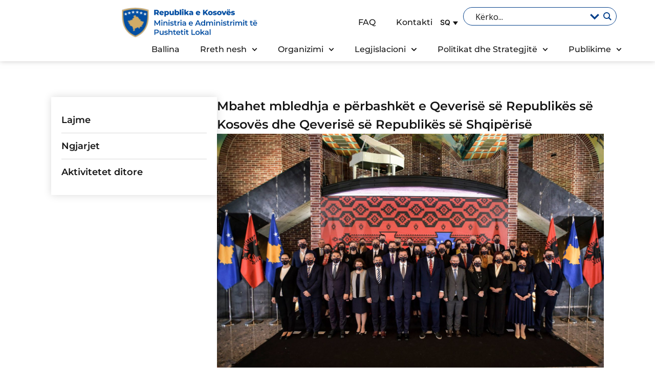

--- FILE ---
content_type: text/html; charset=UTF-8
request_url: https://mapl.rks-gov.net/news/mbahet-mbledhja-e-perbashket-e-qeverise-se-republikes-se-kosoves-dhe-qeverise-se-republikes-se-shqiperise/
body_size: 30159
content:
<!doctype html>
<html lang="sq">
<head>
	<meta charset="UTF-8">
	<meta name="viewport" content="width=device-width, initial-scale=1">
	<link rel="profile" href="https://gmpg.org/xfn/11">
	<title>Mbahet mbledhja e përbashkët e Qeverisë së Republikës së Kosovës dhe Qeverisë së Republikës së Shqipërisë &#8211; Ministria e Administrimit te Pushtetit Lokal</title>
<link data-rocket-preload as="style" href="https://fonts.googleapis.com/css?family=Open%20Sans&#038;display=swap" rel="preload">
<link href="https://fonts.googleapis.com/css?family=Open%20Sans&#038;display=swap" media="print" onload="this.media=&#039;all&#039;" rel="stylesheet">
<noscript data-wpr-hosted-gf-parameters=""><link rel="stylesheet" href="https://fonts.googleapis.com/css?family=Open%20Sans&#038;display=swap"></noscript>
<meta name='robots' content='max-image-preview:large' />
<link rel="alternate" hreflang="sq" href="https://mapl.rks-gov.net/news/mbahet-mbledhja-e-perbashket-e-qeverise-se-republikes-se-kosoves-dhe-qeverise-se-republikes-se-shqiperise/" />
<link rel="alternate" hreflang="x-default" href="https://mapl.rks-gov.net/news/mbahet-mbledhja-e-perbashket-e-qeverise-se-republikes-se-kosoves-dhe-qeverise-se-republikes-se-shqiperise/" />
<link href='https://fonts.gstatic.com' crossorigin rel='preconnect' />
<link rel="alternate" title="oEmbed (JSON)" type="application/json+oembed" href="https://mapl.rks-gov.net/wp-json/oembed/1.0/embed?url=https%3A%2F%2Fmapl.rks-gov.net%2Fnews%2Fmbahet-mbledhja-e-perbashket-e-qeverise-se-republikes-se-kosoves-dhe-qeverise-se-republikes-se-shqiperise%2F" />
<link rel="alternate" title="oEmbed (XML)" type="text/xml+oembed" href="https://mapl.rks-gov.net/wp-json/oembed/1.0/embed?url=https%3A%2F%2Fmapl.rks-gov.net%2Fnews%2Fmbahet-mbledhja-e-perbashket-e-qeverise-se-republikes-se-kosoves-dhe-qeverise-se-republikes-se-shqiperise%2F&#038;format=xml" />
<style id='wp-img-auto-sizes-contain-inline-css'>
img:is([sizes=auto i],[sizes^="auto," i]){contain-intrinsic-size:3000px 1500px}
/*# sourceURL=wp-img-auto-sizes-contain-inline-css */
</style>
<style id='wp-emoji-styles-inline-css'>

	img.wp-smiley, img.emoji {
		display: inline !important;
		border: none !important;
		box-shadow: none !important;
		height: 1em !important;
		width: 1em !important;
		margin: 0 0.07em !important;
		vertical-align: -0.1em !important;
		background: none !important;
		padding: 0 !important;
	}
/*# sourceURL=wp-emoji-styles-inline-css */
</style>
<link rel='stylesheet' id='wp-block-library-css' href='https://mapl.rks-gov.net/wp-includes/css/dist/block-library/style.min.css?ver=ea6093ddb66c27fcd9c038c23afdc704' media='all' />
<style id='global-styles-inline-css'>
:root{--wp--preset--aspect-ratio--square: 1;--wp--preset--aspect-ratio--4-3: 4/3;--wp--preset--aspect-ratio--3-4: 3/4;--wp--preset--aspect-ratio--3-2: 3/2;--wp--preset--aspect-ratio--2-3: 2/3;--wp--preset--aspect-ratio--16-9: 16/9;--wp--preset--aspect-ratio--9-16: 9/16;--wp--preset--color--black: #000000;--wp--preset--color--cyan-bluish-gray: #abb8c3;--wp--preset--color--white: #ffffff;--wp--preset--color--pale-pink: #f78da7;--wp--preset--color--vivid-red: #cf2e2e;--wp--preset--color--luminous-vivid-orange: #ff6900;--wp--preset--color--luminous-vivid-amber: #fcb900;--wp--preset--color--light-green-cyan: #7bdcb5;--wp--preset--color--vivid-green-cyan: #00d084;--wp--preset--color--pale-cyan-blue: #8ed1fc;--wp--preset--color--vivid-cyan-blue: #0693e3;--wp--preset--color--vivid-purple: #9b51e0;--wp--preset--gradient--vivid-cyan-blue-to-vivid-purple: linear-gradient(135deg,rgb(6,147,227) 0%,rgb(155,81,224) 100%);--wp--preset--gradient--light-green-cyan-to-vivid-green-cyan: linear-gradient(135deg,rgb(122,220,180) 0%,rgb(0,208,130) 100%);--wp--preset--gradient--luminous-vivid-amber-to-luminous-vivid-orange: linear-gradient(135deg,rgb(252,185,0) 0%,rgb(255,105,0) 100%);--wp--preset--gradient--luminous-vivid-orange-to-vivid-red: linear-gradient(135deg,rgb(255,105,0) 0%,rgb(207,46,46) 100%);--wp--preset--gradient--very-light-gray-to-cyan-bluish-gray: linear-gradient(135deg,rgb(238,238,238) 0%,rgb(169,184,195) 100%);--wp--preset--gradient--cool-to-warm-spectrum: linear-gradient(135deg,rgb(74,234,220) 0%,rgb(151,120,209) 20%,rgb(207,42,186) 40%,rgb(238,44,130) 60%,rgb(251,105,98) 80%,rgb(254,248,76) 100%);--wp--preset--gradient--blush-light-purple: linear-gradient(135deg,rgb(255,206,236) 0%,rgb(152,150,240) 100%);--wp--preset--gradient--blush-bordeaux: linear-gradient(135deg,rgb(254,205,165) 0%,rgb(254,45,45) 50%,rgb(107,0,62) 100%);--wp--preset--gradient--luminous-dusk: linear-gradient(135deg,rgb(255,203,112) 0%,rgb(199,81,192) 50%,rgb(65,88,208) 100%);--wp--preset--gradient--pale-ocean: linear-gradient(135deg,rgb(255,245,203) 0%,rgb(182,227,212) 50%,rgb(51,167,181) 100%);--wp--preset--gradient--electric-grass: linear-gradient(135deg,rgb(202,248,128) 0%,rgb(113,206,126) 100%);--wp--preset--gradient--midnight: linear-gradient(135deg,rgb(2,3,129) 0%,rgb(40,116,252) 100%);--wp--preset--font-size--small: 13px;--wp--preset--font-size--medium: 20px;--wp--preset--font-size--large: 36px;--wp--preset--font-size--x-large: 42px;--wp--preset--spacing--20: 0.44rem;--wp--preset--spacing--30: 0.67rem;--wp--preset--spacing--40: 1rem;--wp--preset--spacing--50: 1.5rem;--wp--preset--spacing--60: 2.25rem;--wp--preset--spacing--70: 3.38rem;--wp--preset--spacing--80: 5.06rem;--wp--preset--shadow--natural: 6px 6px 9px rgba(0, 0, 0, 0.2);--wp--preset--shadow--deep: 12px 12px 50px rgba(0, 0, 0, 0.4);--wp--preset--shadow--sharp: 6px 6px 0px rgba(0, 0, 0, 0.2);--wp--preset--shadow--outlined: 6px 6px 0px -3px rgb(255, 255, 255), 6px 6px rgb(0, 0, 0);--wp--preset--shadow--crisp: 6px 6px 0px rgb(0, 0, 0);}:root { --wp--style--global--content-size: 800px;--wp--style--global--wide-size: 1200px; }:where(body) { margin: 0; }.wp-site-blocks > .alignleft { float: left; margin-right: 2em; }.wp-site-blocks > .alignright { float: right; margin-left: 2em; }.wp-site-blocks > .aligncenter { justify-content: center; margin-left: auto; margin-right: auto; }:where(.wp-site-blocks) > * { margin-block-start: 24px; margin-block-end: 0; }:where(.wp-site-blocks) > :first-child { margin-block-start: 0; }:where(.wp-site-blocks) > :last-child { margin-block-end: 0; }:root { --wp--style--block-gap: 24px; }:root :where(.is-layout-flow) > :first-child{margin-block-start: 0;}:root :where(.is-layout-flow) > :last-child{margin-block-end: 0;}:root :where(.is-layout-flow) > *{margin-block-start: 24px;margin-block-end: 0;}:root :where(.is-layout-constrained) > :first-child{margin-block-start: 0;}:root :where(.is-layout-constrained) > :last-child{margin-block-end: 0;}:root :where(.is-layout-constrained) > *{margin-block-start: 24px;margin-block-end: 0;}:root :where(.is-layout-flex){gap: 24px;}:root :where(.is-layout-grid){gap: 24px;}.is-layout-flow > .alignleft{float: left;margin-inline-start: 0;margin-inline-end: 2em;}.is-layout-flow > .alignright{float: right;margin-inline-start: 2em;margin-inline-end: 0;}.is-layout-flow > .aligncenter{margin-left: auto !important;margin-right: auto !important;}.is-layout-constrained > .alignleft{float: left;margin-inline-start: 0;margin-inline-end: 2em;}.is-layout-constrained > .alignright{float: right;margin-inline-start: 2em;margin-inline-end: 0;}.is-layout-constrained > .aligncenter{margin-left: auto !important;margin-right: auto !important;}.is-layout-constrained > :where(:not(.alignleft):not(.alignright):not(.alignfull)){max-width: var(--wp--style--global--content-size);margin-left: auto !important;margin-right: auto !important;}.is-layout-constrained > .alignwide{max-width: var(--wp--style--global--wide-size);}body .is-layout-flex{display: flex;}.is-layout-flex{flex-wrap: wrap;align-items: center;}.is-layout-flex > :is(*, div){margin: 0;}body .is-layout-grid{display: grid;}.is-layout-grid > :is(*, div){margin: 0;}body{padding-top: 0px;padding-right: 0px;padding-bottom: 0px;padding-left: 0px;}a:where(:not(.wp-element-button)){text-decoration: underline;}:root :where(.wp-element-button, .wp-block-button__link){background-color: #32373c;border-width: 0;color: #fff;font-family: inherit;font-size: inherit;font-style: inherit;font-weight: inherit;letter-spacing: inherit;line-height: inherit;padding-top: calc(0.667em + 2px);padding-right: calc(1.333em + 2px);padding-bottom: calc(0.667em + 2px);padding-left: calc(1.333em + 2px);text-decoration: none;text-transform: inherit;}.has-black-color{color: var(--wp--preset--color--black) !important;}.has-cyan-bluish-gray-color{color: var(--wp--preset--color--cyan-bluish-gray) !important;}.has-white-color{color: var(--wp--preset--color--white) !important;}.has-pale-pink-color{color: var(--wp--preset--color--pale-pink) !important;}.has-vivid-red-color{color: var(--wp--preset--color--vivid-red) !important;}.has-luminous-vivid-orange-color{color: var(--wp--preset--color--luminous-vivid-orange) !important;}.has-luminous-vivid-amber-color{color: var(--wp--preset--color--luminous-vivid-amber) !important;}.has-light-green-cyan-color{color: var(--wp--preset--color--light-green-cyan) !important;}.has-vivid-green-cyan-color{color: var(--wp--preset--color--vivid-green-cyan) !important;}.has-pale-cyan-blue-color{color: var(--wp--preset--color--pale-cyan-blue) !important;}.has-vivid-cyan-blue-color{color: var(--wp--preset--color--vivid-cyan-blue) !important;}.has-vivid-purple-color{color: var(--wp--preset--color--vivid-purple) !important;}.has-black-background-color{background-color: var(--wp--preset--color--black) !important;}.has-cyan-bluish-gray-background-color{background-color: var(--wp--preset--color--cyan-bluish-gray) !important;}.has-white-background-color{background-color: var(--wp--preset--color--white) !important;}.has-pale-pink-background-color{background-color: var(--wp--preset--color--pale-pink) !important;}.has-vivid-red-background-color{background-color: var(--wp--preset--color--vivid-red) !important;}.has-luminous-vivid-orange-background-color{background-color: var(--wp--preset--color--luminous-vivid-orange) !important;}.has-luminous-vivid-amber-background-color{background-color: var(--wp--preset--color--luminous-vivid-amber) !important;}.has-light-green-cyan-background-color{background-color: var(--wp--preset--color--light-green-cyan) !important;}.has-vivid-green-cyan-background-color{background-color: var(--wp--preset--color--vivid-green-cyan) !important;}.has-pale-cyan-blue-background-color{background-color: var(--wp--preset--color--pale-cyan-blue) !important;}.has-vivid-cyan-blue-background-color{background-color: var(--wp--preset--color--vivid-cyan-blue) !important;}.has-vivid-purple-background-color{background-color: var(--wp--preset--color--vivid-purple) !important;}.has-black-border-color{border-color: var(--wp--preset--color--black) !important;}.has-cyan-bluish-gray-border-color{border-color: var(--wp--preset--color--cyan-bluish-gray) !important;}.has-white-border-color{border-color: var(--wp--preset--color--white) !important;}.has-pale-pink-border-color{border-color: var(--wp--preset--color--pale-pink) !important;}.has-vivid-red-border-color{border-color: var(--wp--preset--color--vivid-red) !important;}.has-luminous-vivid-orange-border-color{border-color: var(--wp--preset--color--luminous-vivid-orange) !important;}.has-luminous-vivid-amber-border-color{border-color: var(--wp--preset--color--luminous-vivid-amber) !important;}.has-light-green-cyan-border-color{border-color: var(--wp--preset--color--light-green-cyan) !important;}.has-vivid-green-cyan-border-color{border-color: var(--wp--preset--color--vivid-green-cyan) !important;}.has-pale-cyan-blue-border-color{border-color: var(--wp--preset--color--pale-cyan-blue) !important;}.has-vivid-cyan-blue-border-color{border-color: var(--wp--preset--color--vivid-cyan-blue) !important;}.has-vivid-purple-border-color{border-color: var(--wp--preset--color--vivid-purple) !important;}.has-vivid-cyan-blue-to-vivid-purple-gradient-background{background: var(--wp--preset--gradient--vivid-cyan-blue-to-vivid-purple) !important;}.has-light-green-cyan-to-vivid-green-cyan-gradient-background{background: var(--wp--preset--gradient--light-green-cyan-to-vivid-green-cyan) !important;}.has-luminous-vivid-amber-to-luminous-vivid-orange-gradient-background{background: var(--wp--preset--gradient--luminous-vivid-amber-to-luminous-vivid-orange) !important;}.has-luminous-vivid-orange-to-vivid-red-gradient-background{background: var(--wp--preset--gradient--luminous-vivid-orange-to-vivid-red) !important;}.has-very-light-gray-to-cyan-bluish-gray-gradient-background{background: var(--wp--preset--gradient--very-light-gray-to-cyan-bluish-gray) !important;}.has-cool-to-warm-spectrum-gradient-background{background: var(--wp--preset--gradient--cool-to-warm-spectrum) !important;}.has-blush-light-purple-gradient-background{background: var(--wp--preset--gradient--blush-light-purple) !important;}.has-blush-bordeaux-gradient-background{background: var(--wp--preset--gradient--blush-bordeaux) !important;}.has-luminous-dusk-gradient-background{background: var(--wp--preset--gradient--luminous-dusk) !important;}.has-pale-ocean-gradient-background{background: var(--wp--preset--gradient--pale-ocean) !important;}.has-electric-grass-gradient-background{background: var(--wp--preset--gradient--electric-grass) !important;}.has-midnight-gradient-background{background: var(--wp--preset--gradient--midnight) !important;}.has-small-font-size{font-size: var(--wp--preset--font-size--small) !important;}.has-medium-font-size{font-size: var(--wp--preset--font-size--medium) !important;}.has-large-font-size{font-size: var(--wp--preset--font-size--large) !important;}.has-x-large-font-size{font-size: var(--wp--preset--font-size--x-large) !important;}
:root :where(.wp-block-pullquote){font-size: 1.5em;line-height: 1.6;}
/*# sourceURL=global-styles-inline-css */
</style>
<link rel='stylesheet' id='wpml-legacy-dropdown-click-0-css' href='https://mapl.rks-gov.net/wp-content/plugins/sitepress-multilingual-cms/templates/language-switchers/legacy-dropdown-click/style.min.css?ver=1' media='all' />
<style id='wpml-legacy-dropdown-click-0-inline-css'>
.wpml-ls-statics-shortcode_actions, .wpml-ls-statics-shortcode_actions .wpml-ls-sub-menu, .wpml-ls-statics-shortcode_actions a {border-color:#ffffff;}.wpml-ls-statics-shortcode_actions .wpml-ls-current-language:hover>a, .wpml-ls-statics-shortcode_actions .wpml-ls-current-language>a:focus {background-color:#ffffff;}
.wpml-ls-legacy-dropdown-click a{ padding: 15px; }
/*# sourceURL=wpml-legacy-dropdown-click-0-inline-css */
</style>
<link data-minify="1" rel='stylesheet' id='cms-navigation-style-base-css' href='https://mapl.rks-gov.net/wp-content/cache/min/1/wp-content/plugins/wpml-cms-nav/res/css/cms-navigation-base.css?ver=1768906083' media='screen' />
<link data-minify="1" rel='stylesheet' id='cms-navigation-style-css' href='https://mapl.rks-gov.net/wp-content/cache/background-css/1/mapl.rks-gov.net/wp-content/cache/min/1/wp-content/plugins/wpml-cms-nav/res/css/cms-navigation.css?ver=1768906083&wpr_t=1769544290' media='screen' />
<link data-minify="1" rel='stylesheet' id='hello-elementor-css' href='https://mapl.rks-gov.net/wp-content/cache/min/1/wp-content/themes/hello-elementor/assets/css/reset.css?ver=1768906083' media='all' />
<link data-minify="1" rel='stylesheet' id='hello-elementor-theme-style-css' href='https://mapl.rks-gov.net/wp-content/cache/min/1/wp-content/themes/hello-elementor/assets/css/theme.css?ver=1768906083' media='all' />
<link data-minify="1" rel='stylesheet' id='hello-elementor-header-footer-css' href='https://mapl.rks-gov.net/wp-content/cache/min/1/wp-content/themes/hello-elementor/assets/css/header-footer.css?ver=1768906083' media='all' />
<link rel='stylesheet' id='elementor-frontend-css' href='https://mapl.rks-gov.net/wp-content/uploads/elementor/css/custom-frontend.min.css?ver=1768906083' media='all' />
<link rel='stylesheet' id='elementor-post-7-css' href='https://mapl.rks-gov.net/wp-content/uploads/elementor/css/post-7.css?ver=1768906082' media='all' />
<link data-minify="1" rel='stylesheet' id='wpdreams-asl-basic-css' href='https://mapl.rks-gov.net/wp-content/cache/min/1/wp-content/plugins/ajax-search-lite/css/style.basic.css?ver=1768906083' media='all' />
<style id='wpdreams-asl-basic-inline-css'>

					div[id*='ajaxsearchlitesettings'].searchsettings .asl_option_inner label {
						font-size: 0px !important;
						color: rgba(0, 0, 0, 0);
					}
					div[id*='ajaxsearchlitesettings'].searchsettings .asl_option_inner label:after {
						font-size: 11px !important;
						position: absolute;
						top: 0;
						left: 0;
						z-index: 1;
					}
					.asl_w_container {
						width: 100%;
						margin: 0px 0px 0px 0px;
						min-width: 200px;
					}
					div[id*='ajaxsearchlite'].asl_m {
						width: 100%;
					}
					div[id*='ajaxsearchliteres'].wpdreams_asl_results div.resdrg span.highlighted {
						font-weight: bold;
						color: rgba(217, 49, 43, 1);
						background-color: rgba(238, 238, 238, 1);
					}
					div[id*='ajaxsearchliteres'].wpdreams_asl_results .results img.asl_image {
						width: 70px;
						height: 70px;
						object-fit: cover;
					}
					div[id*='ajaxsearchlite'].asl_r .results {
						max-height: none;
					}
					div[id*='ajaxsearchlite'].asl_r {
						position: absolute;
					}
				
							.asl_w, .asl_w * {font-family:&quot;Montserrat&quot; !important;}
							.asl_m input[type=search]::placeholder{font-family:&quot;Montserrat&quot; !important;}
							.asl_m input[type=search]::-webkit-input-placeholder{font-family:&quot;Montserrat&quot; !important;}
							.asl_m input[type=search]::-moz-placeholder{font-family:&quot;Montserrat&quot; !important;}
							.asl_m input[type=search]:-ms-input-placeholder{font-family:&quot;Montserrat&quot; !important;}
						
						.asl_m, .asl_m .probox {
							background-color: rgba(255, 255, 255, 0) !important;
							background-image: none !important;
							-webkit-background-image: none !important;
							-ms-background-image: none !important;
						}
					
						.asl_m .probox svg {
							fill: rgb(255, 255, 255) !important;
						}
						.asl_m .probox .innericon {
							background-color: rgba(255, 255, 255, 0) !important;
							background-image: none !important;
							-webkit-background-image: none !important;
							-ms-background-image: none !important;
						}
					
						div.asl_r.asl_w {
							border:1px solid rgb(217, 217, 217) !important;border-radius:0px 0px 0px 0px !important;
							box-shadow: none !important;
						}
					
						div.asl_r.asl_w.vertical .results .item::after {
							display: block;
							position: absolute;
							bottom: 0;
							content: '';
							height: 1px;
							width: 100%;
							background: #D8D8D8;
						}
						div.asl_r.asl_w.vertical .results .item.asl_last_item::after {
							display: none;
						}
					 #ajaxsearchlite1 .probox, div.asl_w .probox{

height:26px;
}

div.asl_m .probox{
display:flex;
flex-direction: row;
align-items: center;
}

div.asl_m .probox .proclose svg {
 background: #fff !important;
  fill: #04408b !important;
}

#ajaxsearchlite1 .probox, div.asl_w .probox {
    padding: 4px 8px;
}

#ajaxsearchlite1 .probox .proinput input, div.asl_w .probox .proinput input{
font-size:16px;
}

#ajaxsearchlite1 .probox, div.asl_w .probox {
 border-color: #fff;
}

.page-search #ajaxsearchlite1 .probox, div.asl_w .probox {
 border-color: #04408b;
 border-width: 1px;
}

div.asl_w .probox div.prosettings {
    box-shadow: none;
    border: 0;
    outline: 0;
}

div.asl_w .probox .promagnifier .innericon svg {
    fill: #fff;
}

.page-search div.asl_w .probox .promagnifier .innericon svg {
    fill: #04408b !important;
}


#ajaxsearchlite1 .probox .proinput input, div.asl_w .probox .proinput input {
color: #fff !important;
}

.page-search #ajaxsearchlite1 .probox .proinput input, div.asl_w .probox .proinput input {
color: #161616 !important;
}

div.asl_w .probox .promagnifier {
box-shadow: none;
}

#ajaxsearchlite1 input::placeholder {
   color: #fff !important;
   opacity: 1;
}


#ajaxsearchlite1 input::-webkit-input-placeholder { /* Chrome, Safari, Edge */
    color: white;
}

#ajaxsearchlite1 input:-moz-placeholder { /* Firefox 4-18 */
    color: white;
}

#ajaxsearchlite1 input::-moz-placeholder { /* Firefox 19+ */
    color: white;
}

#ajaxsearchlite1 input:-ms-input-placeholder { /* Internet Explorer 10-11 */
    color: white;
}

div.asl_w .probox div.asl_simple-circle {
    border-color: #D2AB67;
    border: 2px solid #D2AB67;
}

div.asl_w .probox .proloading, div.asl_w .probox .proclose, div.asl_w .probox .promagnifier, div.asl_w .probox .prosettings {
       width: 20px;
       height: 20px;
       
}

div.asl_m .probox .proclose,
div.asl_w .probox .proloading {
     margin-right: 3px;
}


@media (max-width: 1024px) {

#ajaxsearchlite1 .probox .proinput input, div.asl_w .probox .proinput input {
   color: #fff !important;
}


.page-search #ajaxsearchlite1 .probox .proinput input, div.asl_w .probox .proinput input {
   color: #fff !important;
}
    
}


.page-search #ajaxsearchlite1 input::placeholder {
   color: #161616 !important;
   opacity: 1;
}


.page-search #ajaxsearchlite1 input::-webkit-input-placeholder { /* Chrome, Safari, Edge */
    color: #161616;
}

.page-search #ajaxsearchlite1 input:-moz-placeholder { /* Firefox 4-18 */
    color: #161616;
}

.page-search #ajaxsearchlite1 input::-moz-placeholder { /* Firefox 19+ */
    color: #161616;
}

.page-search #ajaxsearchlite1 input:-ms-input-placeholder { /* Internet Explorer 10-11 */
    color: #161616;
}

.page-search div.asl_w .probox .prosettings .innericon svg {
  fill: #04408b !important;
}

/*# sourceURL=wpdreams-asl-basic-inline-css */
</style>
<link data-minify="1" rel='stylesheet' id='wpdreams-asl-instance-css' href='https://mapl.rks-gov.net/wp-content/cache/min/1/wp-content/plugins/ajax-search-lite/css/style-curvy-blue.css?ver=1768906083' media='all' />
<link rel='stylesheet' id='widget-image-css' href='https://mapl.rks-gov.net/wp-content/plugins/elementor/assets/css/widget-image.min.css?ver=3.34.2' media='all' />
<link rel='stylesheet' id='widget-nav-menu-css' href='https://mapl.rks-gov.net/wp-content/uploads/elementor/css/custom-pro-widget-nav-menu.min.css?ver=1768906083' media='all' />
<link rel='stylesheet' id='widget-social-icons-css' href='https://mapl.rks-gov.net/wp-content/plugins/elementor/assets/css/widget-social-icons.min.css?ver=3.34.2' media='all' />
<link rel='stylesheet' id='e-apple-webkit-css' href='https://mapl.rks-gov.net/wp-content/uploads/elementor/css/custom-apple-webkit.min.css?ver=1768906083' media='all' />
<link rel='stylesheet' id='widget-heading-css' href='https://mapl.rks-gov.net/wp-content/plugins/elementor/assets/css/widget-heading.min.css?ver=3.34.2' media='all' />
<link rel='stylesheet' id='widget-post-info-css' href='https://mapl.rks-gov.net/wp-content/plugins/elementor-pro/assets/css/widget-post-info.min.css?ver=3.34.1' media='all' />
<link rel='stylesheet' id='widget-icon-list-css' href='https://mapl.rks-gov.net/wp-content/uploads/elementor/css/custom-widget-icon-list.min.css?ver=1768906083' media='all' />
<link rel='stylesheet' id='widget-divider-css' href='https://mapl.rks-gov.net/wp-content/plugins/elementor/assets/css/widget-divider.min.css?ver=3.34.2' media='all' />
<link rel='stylesheet' id='widget-share-buttons-css' href='https://mapl.rks-gov.net/wp-content/plugins/elementor-pro/assets/css/widget-share-buttons.min.css?ver=3.34.1' media='all' />
<link rel='stylesheet' id='e-popup-css' href='https://mapl.rks-gov.net/wp-content/plugins/elementor-pro/assets/css/conditionals/popup.min.css?ver=3.34.1' media='all' />
<link rel='stylesheet' id='elementor-post-40520-css' href='https://mapl.rks-gov.net/wp-content/uploads/elementor/css/post-40520.css?ver=1768906082' media='all' />
<link rel='stylesheet' id='elementor-post-45209-css' href='https://mapl.rks-gov.net/wp-content/uploads/elementor/css/post-45209.css?ver=1768906082' media='all' />
<link rel='stylesheet' id='elementor-post-3033-css' href='https://mapl.rks-gov.net/wp-content/uploads/elementor/css/post-3033.css?ver=1768906082' media='all' />
<link rel='stylesheet' id='elementor-post-45975-css' href='https://mapl.rks-gov.net/wp-content/uploads/elementor/css/post-45975.css?ver=1768906083' media='all' />
<link data-minify="1" rel='stylesheet' id='custom-css' href='https://mapl.rks-gov.net/wp-content/cache/min/1/wp-content/themes/komuna/assets/custom.css?ver=1768906083' media='all' />
<link data-minify="1" rel='stylesheet' id='pages-css' href='https://mapl.rks-gov.net/wp-content/cache/min/1/wp-content/themes/komuna/assets/pages.css?ver=1768906083' media='all' />
<link data-minify="1" rel='stylesheet' id='home-css' href='https://mapl.rks-gov.net/wp-content/cache/min/1/wp-content/themes/komuna/assets/home.css?ver=1768906083' media='all' />
<style id='rocket-lazyload-inline-css'>
.rll-youtube-player{position:relative;padding-bottom:56.23%;height:0;overflow:hidden;max-width:100%;}.rll-youtube-player:focus-within{outline: 2px solid currentColor;outline-offset: 5px;}.rll-youtube-player iframe{position:absolute;top:0;left:0;width:100%;height:100%;z-index:100;background:0 0}.rll-youtube-player img{bottom:0;display:block;left:0;margin:auto;max-width:100%;width:100%;position:absolute;right:0;top:0;border:none;height:auto;-webkit-transition:.4s all;-moz-transition:.4s all;transition:.4s all}.rll-youtube-player img:hover{-webkit-filter:brightness(75%)}.rll-youtube-player .play{height:100%;width:100%;left:0;top:0;position:absolute;background:var(--wpr-bg-e6d2ba57-9432-4bf5-ae3f-5d5849d918f0) no-repeat center;background-color: transparent !important;cursor:pointer;border:none;}.wp-embed-responsive .wp-has-aspect-ratio .rll-youtube-player{position:absolute;padding-bottom:0;width:100%;height:100%;top:0;bottom:0;left:0;right:0}
/*# sourceURL=rocket-lazyload-inline-css */
</style>
<link data-minify="1" rel='stylesheet' id='elementor-gf-local-montserrat-css' href='https://mapl.rks-gov.net/wp-content/cache/min/1/wp-content/uploads/elementor/google-fonts/css/montserrat.css?ver=1768906083' media='all' />
<link data-minify="1" rel='stylesheet' id='elementor-gf-local-inter-css' href='https://mapl.rks-gov.net/wp-content/cache/min/1/wp-content/uploads/elementor/google-fonts/css/inter.css?ver=1768906083' media='all' />
<link data-minify="1" rel='stylesheet' id='elementor-gf-local-roboto-css' href='https://mapl.rks-gov.net/wp-content/cache/min/1/wp-content/uploads/elementor/google-fonts/css/roboto.css?ver=1768906083' media='all' />
<script id="wpml-cookie-js-extra">
var wpml_cookies = {"wp-wpml_current_language":{"value":"sq","expires":1,"path":"/"}};
var wpml_cookies = {"wp-wpml_current_language":{"value":"sq","expires":1,"path":"/"}};
//# sourceURL=wpml-cookie-js-extra
</script>
<script src="https://mapl.rks-gov.net/wp-content/plugins/sitepress-multilingual-cms/res/js/cookies/language-cookie.js?ver=486900" id="wpml-cookie-js" defer data-wp-strategy="defer"></script>
<script src="https://mapl.rks-gov.net/wp-content/plugins/sitepress-multilingual-cms/templates/language-switchers/legacy-dropdown-click/script.min.js?ver=1" id="wpml-legacy-dropdown-click-0-js"></script>
<script src="https://mapl.rks-gov.net/wp-includes/js/jquery/jquery.min.js?ver=3.7.1" id="jquery-core-js"></script>
<script src="https://mapl.rks-gov.net/wp-includes/js/jquery/jquery-migrate.min.js?ver=3.4.1" id="jquery-migrate-js"></script>
<link rel="https://api.w.org/" href="https://mapl.rks-gov.net/wp-json/" /><link rel="alternate" title="JSON" type="application/json" href="https://mapl.rks-gov.net/wp-json/wp/v2/news/81078" /><link rel="EditURI" type="application/rsd+xml" title="RSD" href="https://mapl.rks-gov.net/xmlrpc.php?rsd" />

<link rel="canonical" href="https://mapl.rks-gov.net/news/mbahet-mbledhja-e-perbashket-e-qeverise-se-republikes-se-kosoves-dhe-qeverise-se-republikes-se-shqiperise/" />
<link rel='shortlink' href='https://mapl.rks-gov.net/?p=81078' />
<meta name="generator" content="WPML ver:4.8.6 stt:48,1,49;" />
				<link rel="preconnect" href="https://fonts.gstatic.com" crossorigin />
				
								
				<meta name="generator" content="Elementor 3.34.2; features: e_font_icon_svg, additional_custom_breakpoints; settings: css_print_method-external, google_font-enabled, font_display-swap">
			<style>
				.e-con.e-parent:nth-of-type(n+4):not(.e-lazyloaded):not(.e-no-lazyload),
				.e-con.e-parent:nth-of-type(n+4):not(.e-lazyloaded):not(.e-no-lazyload) * {
					background-image: none !important;
				}
				@media screen and (max-height: 1024px) {
					.e-con.e-parent:nth-of-type(n+3):not(.e-lazyloaded):not(.e-no-lazyload),
					.e-con.e-parent:nth-of-type(n+3):not(.e-lazyloaded):not(.e-no-lazyload) * {
						background-image: none !important;
					}
				}
				@media screen and (max-height: 640px) {
					.e-con.e-parent:nth-of-type(n+2):not(.e-lazyloaded):not(.e-no-lazyload),
					.e-con.e-parent:nth-of-type(n+2):not(.e-lazyloaded):not(.e-no-lazyload) * {
						background-image: none !important;
					}
				}
			</style>
			<link rel="icon" href="https://mapl.rks-gov.net/wp-content/uploads/2024/09/cropped-Logo-32x32.png" sizes="32x32" />
<link rel="icon" href="https://mapl.rks-gov.net/wp-content/uploads/2024/09/cropped-Logo-192x192.png" sizes="192x192" />
<link rel="apple-touch-icon" href="https://mapl.rks-gov.net/wp-content/uploads/2024/09/cropped-Logo-180x180.png" />
<meta name="msapplication-TileImage" content="https://mapl.rks-gov.net/wp-content/uploads/2024/09/cropped-Logo-270x270.png" />
<noscript><style id="rocket-lazyload-nojs-css">.rll-youtube-player, [data-lazy-src]{display:none !important;}</style></noscript><style id="wpr-lazyload-bg-container"></style><style id="wpr-lazyload-bg-exclusion"></style>
<noscript>
<style id="wpr-lazyload-bg-nostyle">#menu-wrap a.trigger,#menu-wrap a.trigger:hover,#menu-wrap a.trigger:visited{--wpr-bg-69e05561-6a11-44ee-aa36-de014fc87d9f: url('https://mapl.rks-gov.net/wp-content/plugins/wpml-cms-nav/res/img/cms-nav-dark-s.gif');}.rll-youtube-player .play{--wpr-bg-e6d2ba57-9432-4bf5-ae3f-5d5849d918f0: url('https://mapl.rks-gov.net/wp-content/plugins/wp-rocket/assets/img/youtube.png');}</style>
</noscript>
<script type="application/javascript">const rocket_pairs = [{"selector":"#menu-wrap a.trigger","style":"#menu-wrap a.trigger,#menu-wrap a.trigger:hover,#menu-wrap a.trigger:visited{--wpr-bg-69e05561-6a11-44ee-aa36-de014fc87d9f: url('https:\/\/mapl.rks-gov.net\/wp-content\/plugins\/wpml-cms-nav\/res\/img\/cms-nav-dark-s.gif');}","hash":"69e05561-6a11-44ee-aa36-de014fc87d9f","url":"https:\/\/mapl.rks-gov.net\/wp-content\/plugins\/wpml-cms-nav\/res\/img\/cms-nav-dark-s.gif"},{"selector":".rll-youtube-player .play","style":".rll-youtube-player .play{--wpr-bg-e6d2ba57-9432-4bf5-ae3f-5d5849d918f0: url('https:\/\/mapl.rks-gov.net\/wp-content\/plugins\/wp-rocket\/assets\/img\/youtube.png');}","hash":"e6d2ba57-9432-4bf5-ae3f-5d5849d918f0","url":"https:\/\/mapl.rks-gov.net\/wp-content\/plugins\/wp-rocket\/assets\/img\/youtube.png"}]; const rocket_excluded_pairs = [];</script><meta name="generator" content="WP Rocket 3.20.3" data-wpr-features="wpr_lazyload_css_bg_img wpr_lazyload_images wpr_lazyload_iframes wpr_minify_css wpr_preload_links wpr_desktop" /></head>
<body class="wp-singular news-template-default single single-news postid-81078 wp-custom-logo wp-embed-responsive wp-theme-hello-elementor wp-child-theme-komuna hello-elementor-default elementor-default elementor-kit-7 elementor-page-3033">

<style>
/* For normal*/
.elementor-pagination .page-numbers{
    padding: 10px 16px;
    color:#000000!important;
    background: #fff;
    border: 1px solid #ced4da;
    transition: all .5s;
    border-radius: 5px;
}
/* For hover*/
.elementor-pagination .page-numbers:hover{
    padding: 10px 16px;
    color:#04408B!important;
    background: #edf2f7;
    transition: all .5s;
    border-radius: 5px;
}
/* For active */
.elementor-pagination .page-numbers.current{
    padding: 10px 16px;
    color:#ffff!important;
    border: 1px solid #04408B;
    background: #04408B;
    transition: all .5s;
    border-radius: 5px;
}

.elementor-pagination span{
    cursor:default;
}

.elementor-pagination{
        display: flex;
				font-family: 'Inter' !important; 
        gap: 4px;
        flex-wrap: wrap;
        justify-content: center;
}

.dpn-pagination .page-numbers{
    padding: 10px 16px;
    color:#000000!important;
    background: #fff;
    border: 1px solid #ced4da;
    transition: all .5s;
    border-radius: 5px;
}
/* For hover*/
.dpn-pagination .page-numbers:hover{
    padding: 10px 16px;
    color:#04408B!important;
    background: #edf2f7;
    transition: all .5s;
    border-radius: 5px;
}
/* For active */
.dpn-pagination .page-numbers.current{
    padding: 10px 16px;
    color:#ffff!important;
    border: 1px solid #04408B;
    background: #04408B;
    transition: all .5s;
    border-radius: 5px;
}

.dpn-pagination span{
    cursor:default;
}

.dpn-pagination{
        display: flex;
				font-family: 'Inter' !important; 
        gap: 4px;
				font-size: 16px;
        flex-wrap: wrap;
        justify-content: center;
}

	
</style>

<style>
	
	.sidebar-menu .menu-item .elementor-item:hover{
			text-decoration: underline !important;
	}
	
	.sidebar-menu .menu-item .elementor-item-active {
		text-decoration: underline !important;
	}
	
		.sidebar-menu .elementor-item{
   	word-break: break-word;
  }

	.homeTitleUnderline a:hover {
    text-decoration: underline !important;
}
	
	.underline:hover{
    text-decoration: underline !important;
    color: #FFFF;
}
	
	.footer-box .elementor-item:hover{
    text-decoration: underline !important;
    color: #FFFF;
}
	
/* Visually override the selected tab at page load */
.e-n-tab-title[aria-selected="true"] {
  background-color: #165788CC !important;
}
	
</style>
<style>

.responsive-container {
    padding: 30px 300px;
}

@media (min-width: 1601px) and (max-width: 1800px) {
    .responsive-container {
    padding: 30px 240px;
}
}

@media (min-width: 1501px) and (max-width: 1600px) {
     .responsive-container {
     padding: 30px 200px;
}
}

@media (min-width: 1401px) and (max-width: 1500px) {
     .responsive-container {
     padding: 30px 180px;
}
}

@media (min-width: 1201px) and (max-width: 1400px) {
     .responsive-container {
     padding: 30px 140px;
}
}

@media (min-width: 1025px) and (max-width: 1200px) {
     .responsive-container {
     padding: 30px 80px;
}

}

@media (min-width: 768px) and (max-width: 1024px) {
    .responsive-container {
        padding: 30px 30px;
    }
}

@media (max-width: 767px){
   .responsive-container {
    padding: 30px 30px !important;
} 
}
	
	
/* Footer Responsive */
			@media (max-width: 767px) {    
					.responsiveFooterBox .sm-vertical{
							display: flex; 
							align-items: center;
							flex-direction: column;
					}
			}
			@media (min-width: 767px) and (max-width: 1024px) {
					.responsiveFooterBox .sm-vertical{
							display: flex; 
							align-items: center;
							flex-direction: column;
					}
					.responsiveFooterBox{
							gap: 80px;
					}
			}
	
		@media (min-width: 1025px) and (max-width: 1200px) {
    	.responsiveLaptopFooter{
				    flex-direction: column !important;
						gap: 80px;
						align-items: center;
			}
			.responsiveLaptopFooter .elementor-widget-container{
						display: flex;
				    align-items: center;
            flex-direction: column;
			}
			.responsiveLaptopFooter .elementor-element{
						flex-direction: column;
				    align-items: center;           
			}
			.responsiveLaptopFooter .sm-vertical{
					align-items: center;
					display: flex;
					flex-direction: column;
					justify-content: center;         
			}

	}
	
</style>
<style>
	.megamenu-link{
		padding: 10px 20px;
	}
	
	.megamenu-link a:hover {
    transition: all .3s;
    color: #04408b !important;
}
</style>

<a class="skip-link screen-reader-text" href="#content">Skip to content</a>

		<header data-rocket-location-hash="c5abcffe010a38be46e3c9d9a15f2f77" data-elementor-type="header" data-elementor-id="40520" class="elementor elementor-40520 elementor-60 elementor-location-header" data-elementor-post-type="elementor_library">
			<div class="elementor-element elementor-element-7394978 e-con-full header-menu home-body e-flex e-con e-parent" data-id="7394978" data-element_type="container" data-settings="{&quot;background_background&quot;:&quot;classic&quot;,&quot;position&quot;:&quot;fixed&quot;}">
		<div data-rocket-location-hash="19b75b3046fd181b8ae12c8ba7490e78" class="elementor-element elementor-element-b2cf1d8 e-con-full elementor-hidden-laptop e-flex e-con e-child" data-id="b2cf1d8" data-element_type="container">
				<div class="elementor-element elementor-element-6075e74 dekstop-logo elementor-widget elementor-widget-image" data-id="6075e74" data-element_type="widget" data-widget_type="image.default">
				<div class="elementor-widget-container">
																<a href="https://mapl.rks-gov.net">
							<img width="329" height="73" src="data:image/svg+xml,%3Csvg%20xmlns='http://www.w3.org/2000/svg'%20viewBox='0%200%20329%2073'%3E%3C/svg%3E" class="attachment-full size-full wp-image-53677" alt="" data-lazy-src="https://mapl.rks-gov.net/wp-content/uploads/2024/04/mapl-theme-sq.svg" /><noscript><img width="329" height="73" src="https://mapl.rks-gov.net/wp-content/uploads/2024/04/mapl-theme-sq.svg" class="attachment-full size-full wp-image-53677" alt="" /></noscript>								</a>
															</div>
				</div>
				</div>
		<div data-rocket-location-hash="c8f95224837daaa1d2739206b61b672b" class="elementor-element elementor-element-757dab4 e-con-full elementor-hidden-desktop elementor-hidden-laptop e-flex e-con e-child" data-id="757dab4" data-element_type="container">
				<div class="elementor-element elementor-element-fec423d elementor-widget-mobile__width-auto elementor-hidden-desktop elementor-hidden-laptop elementor-view-default elementor-widget elementor-widget-icon" data-id="fec423d" data-element_type="widget" data-widget_type="icon.default">
				<div class="elementor-widget-container">
							<div class="elementor-icon-wrapper">
			<a class="elementor-icon" href="#elementor-action%3Aaction%3Dpopup%3Aopen%26settings%3DeyJpZCI6NDU5NzUsInRvZ2dsZSI6ZmFsc2V9">
			<svg aria-hidden="true" class="e-font-icon-svg e-fas-search" viewBox="0 0 512 512" xmlns="http://www.w3.org/2000/svg"><path d="M505 442.7L405.3 343c-4.5-4.5-10.6-7-17-7H372c27.6-35.3 44-79.7 44-128C416 93.1 322.9 0 208 0S0 93.1 0 208s93.1 208 208 208c48.3 0 92.7-16.4 128-44v16.3c0 6.4 2.5 12.5 7 17l99.7 99.7c9.4 9.4 24.6 9.4 33.9 0l28.3-28.3c9.4-9.4 9.4-24.6.1-34zM208 336c-70.7 0-128-57.2-128-128 0-70.7 57.2-128 128-128 70.7 0 128 57.2 128 128 0 70.7-57.2 128-128 128z"></path></svg>			</a>
		</div>
						</div>
				</div>
				<div class="elementor-element elementor-element-a6bcca5 elementor-widget-mobile__width-auto elementor-hidden-desktop elementor-hidden-laptop elementor-view-default elementor-widget elementor-widget-icon" data-id="a6bcca5" data-element_type="widget" data-widget_type="icon.default">
				<div class="elementor-widget-container">
							<div class="elementor-icon-wrapper">
			<a class="elementor-icon" href="#elementor-action%3Aaction%3Dpopup%3Aopen%26settings%3DeyJpZCI6NDUzNiwidG9nZ2xlIjpmYWxzZX0%3D">
			<svg aria-hidden="true" class="e-font-icon-svg e-fas-align-justify" viewBox="0 0 448 512" xmlns="http://www.w3.org/2000/svg"><path d="M432 416H16a16 16 0 0 0-16 16v32a16 16 0 0 0 16 16h416a16 16 0 0 0 16-16v-32a16 16 0 0 0-16-16zm0-128H16a16 16 0 0 0-16 16v32a16 16 0 0 0 16 16h416a16 16 0 0 0 16-16v-32a16 16 0 0 0-16-16zm0-128H16a16 16 0 0 0-16 16v32a16 16 0 0 0 16 16h416a16 16 0 0 0 16-16v-32a16 16 0 0 0-16-16zm0-128H16A16 16 0 0 0 0 48v32a16 16 0 0 0 16 16h416a16 16 0 0 0 16-16V48a16 16 0 0 0-16-16z"></path></svg>			</a>
		</div>
						</div>
				</div>
				</div>
		<div data-rocket-location-hash="1923cc504834ef09af05da4aca0d6d5f" class="elementor-element elementor-element-0b2e58a e-con-full elementor-hidden-tablet elementor-hidden-mobile e-flex e-con e-child" data-id="0b2e58a" data-element_type="container">
		<div class="elementor-element elementor-element-d274d8f e-con-full elementor-hidden-tablet elementor-hidden-mobile header-top, header-white e-flex e-con e-child" data-id="d274d8f" data-element_type="container">
		<div class="elementor-element elementor-element-dcb1c60 e-con-full elementor-hidden-desktop elementor-hidden-tablet elementor-hidden-mobile e-flex e-con e-child" data-id="dcb1c60" data-element_type="container">
				<div class="elementor-element elementor-element-8833ff0 dekstop-logo elementor-widget elementor-widget-image" data-id="8833ff0" data-element_type="widget" data-widget_type="image.default">
				<div class="elementor-widget-container">
																<a href="https://mapl.rks-gov.net">
							<img width="329" height="73" src="data:image/svg+xml,%3Csvg%20xmlns='http://www.w3.org/2000/svg'%20viewBox='0%200%20329%2073'%3E%3C/svg%3E" class="attachment-full size-full wp-image-53677" alt="" data-lazy-src="https://mapl.rks-gov.net/wp-content/uploads/2024/04/mapl-theme-sq.svg" /><noscript><img width="329" height="73" src="https://mapl.rks-gov.net/wp-content/uploads/2024/04/mapl-theme-sq.svg" class="attachment-full size-full wp-image-53677" alt="" /></noscript>								</a>
															</div>
				</div>
				</div>
				<div class="elementor-element elementor-element-829cb9a elementor-nav-menu__align-end elementor-nav-menu--dropdown-none elementor-widget elementor-widget-nav-menu" data-id="829cb9a" data-element_type="widget" data-settings="{&quot;submenu_icon&quot;:{&quot;value&quot;:&quot;&lt;svg aria-hidden=\&quot;true\&quot; class=\&quot;fa-svg-chevron-down e-font-icon-svg e-fas-chevron-down\&quot; viewBox=\&quot;0 0 448 512\&quot; xmlns=\&quot;http:\/\/www.w3.org\/2000\/svg\&quot;&gt;&lt;path d=\&quot;M207.029 381.476L12.686 187.132c-9.373-9.373-9.373-24.569 0-33.941l22.667-22.667c9.357-9.357 24.522-9.375 33.901-.04L224 284.505l154.745-154.021c9.379-9.335 24.544-9.317 33.901.04l22.667 22.667c9.373 9.373 9.373 24.569 0 33.941L240.971 381.476c-9.373 9.372-24.569 9.372-33.942 0z\&quot;&gt;&lt;\/path&gt;&lt;\/svg&gt;&quot;,&quot;library&quot;:&quot;fa-solid&quot;},&quot;layout&quot;:&quot;horizontal&quot;}" data-widget_type="nav-menu.default">
				<div class="elementor-widget-container">
								<nav aria-label="Menu" class="elementor-nav-menu--main elementor-nav-menu__container elementor-nav-menu--layout-horizontal e--pointer-none">
				<ul id="menu-1-829cb9a" class="elementor-nav-menu"><li class="menu-item menu-item-type-post_type menu-item-object-page menu-item-50941"><a href="https://mapl.rks-gov.net/faq/" class="elementor-item">FAQ</a></li>
<li class="menu-item menu-item-type-post_type menu-item-object-page menu-item-50940"><a href="https://mapl.rks-gov.net/kontakt/" class="elementor-item">Kontakti</a></li>
</ul>			</nav>
						<nav class="elementor-nav-menu--dropdown elementor-nav-menu__container" aria-hidden="true">
				<ul id="menu-2-829cb9a" class="elementor-nav-menu"><li class="menu-item menu-item-type-post_type menu-item-object-page menu-item-50941"><a href="https://mapl.rks-gov.net/faq/" class="elementor-item" tabindex="-1">FAQ</a></li>
<li class="menu-item menu-item-type-post_type menu-item-object-page menu-item-50940"><a href="https://mapl.rks-gov.net/kontakt/" class="elementor-item" tabindex="-1">Kontakti</a></li>
</ul>			</nav>
						</div>
				</div>
				<div class="elementor-element elementor-element-93666d3 elementor-widget__width-initial language-dropdown elementor-widget elementor-widget-wpml-language-switcher" data-id="93666d3" data-element_type="widget" data-widget_type="wpml-language-switcher.default">
				<div class="elementor-widget-container">
					<div class="wpml-elementor-ls">
<div class="wpml-ls-statics-shortcode_actions wpml-ls wpml-ls-legacy-dropdown-click js-wpml-ls-legacy-dropdown-click">
	<ul role="menu">

		<li class="wpml-ls-slot-shortcode_actions wpml-ls-item wpml-ls-item-sq wpml-ls-current-language wpml-ls-first-item wpml-ls-last-item wpml-ls-item-legacy-dropdown-click" role="none">

			<a href="#" class="js-wpml-ls-item-toggle wpml-ls-item-toggle" role="menuitem" title="Switch to SQ(SQ)">
                <span class="wpml-ls-native" role="menuitem">SQ</span></a>

			<ul class="js-wpml-ls-sub-menu wpml-ls-sub-menu" role="menu">
							</ul>

		</li>

	</ul>
</div>
</div>				</div>
				</div>
				<div class="elementor-element elementor-element-34fa444 elementor-widget__width-initial page-search elementor-widget elementor-widget-shortcode" data-id="34fa444" data-element_type="widget" data-widget_type="shortcode.default">
				<div class="elementor-widget-container">
							<div class="elementor-shortcode"><div class="asl_w_container asl_w_container_1" data-id="1" data-instance="1">
	<div id='ajaxsearchlite1'
		data-id="1"
		data-instance="1"
		class="asl_w asl_m asl_m_1 asl_m_1_1">
		<div class="probox">

	
	<div class='prosettings'  data-opened=0>
				<div class='innericon'>
			<svg version="1.1" xmlns="http://www.w3.org/2000/svg" xmlns:xlink="http://www.w3.org/1999/xlink" x="0px" y="0px" width="22" height="22" viewBox="0 0 512 512" enable-background="new 0 0 512 512" xml:space="preserve">
					<polygon transform = "rotate(90 256 256)" points="142.332,104.886 197.48,50 402.5,256 197.48,462 142.332,407.113 292.727,256 "/>
				</svg>
		</div>
	</div>

	
	
	<div class='proinput'>
		<form role="search" action='#' autocomplete="off"
				aria-label="Search form">
			<input aria-label="Search input"
					type='search' class='orig'
					tabindex="0"
					name='phrase'
					placeholder='Kërko...'
					value=''
					autocomplete="off"/>
			<input aria-label="Search autocomplete"
					type='text'
					class='autocomplete'
					tabindex="-1"
					name='phrase'
					value=''
					autocomplete="off" disabled/>
			<input type='submit' value="Start search" style='width:0; height: 0; visibility: hidden;'>
		</form>
	</div>

	
	
	<button class='promagnifier' tabindex="0" aria-label="Search magnifier">
				<span class='innericon' style="display:block;">
			<svg version="1.1" xmlns="http://www.w3.org/2000/svg" xmlns:xlink="http://www.w3.org/1999/xlink" x="0px" y="0px" width="22" height="22" viewBox="0 0 512 512" enable-background="new 0 0 512 512" xml:space="preserve">
					<path d="M460.355,421.59L353.844,315.078c20.041-27.553,31.885-61.437,31.885-98.037
						C385.729,124.934,310.793,50,218.686,50C126.58,50,51.645,124.934,51.645,217.041c0,92.106,74.936,167.041,167.041,167.041
						c34.912,0,67.352-10.773,94.184-29.158L419.945,462L460.355,421.59z M100.631,217.041c0-65.096,52.959-118.056,118.055-118.056
						c65.098,0,118.057,52.959,118.057,118.056c0,65.096-52.959,118.056-118.057,118.056C153.59,335.097,100.631,282.137,100.631,217.041
						z"/>
				</svg>
		</span>
	</button>

	
	
	<div class='proloading'>

		<div class="asl_loader"><div class="asl_loader-inner asl_simple-circle"></div></div>

			</div>

			<div class='proclose'>
			<svg version="1.1" xmlns="http://www.w3.org/2000/svg" xmlns:xlink="http://www.w3.org/1999/xlink" x="0px"
				y="0px"
				width="12" height="12" viewBox="0 0 512 512" enable-background="new 0 0 512 512"
				xml:space="preserve">
				<polygon points="438.393,374.595 319.757,255.977 438.378,137.348 374.595,73.607 255.995,192.225 137.375,73.622 73.607,137.352 192.246,255.983 73.622,374.625 137.352,438.393 256.002,319.734 374.652,438.378 "/>
			</svg>
		</div>
	
	
</div>	</div>
	<div class='asl_data_container' style="display:none !important;">
		<div class="asl_init_data wpdreams_asl_data_ct"
	style="display:none !important;"
	id="asl_init_id_1"
	data-asl-id="1"
	data-asl-instance="1"
	data-settings="{&quot;homeurl&quot;:&quot;https:\/\/mapl.rks-gov.net\/&quot;,&quot;resultstype&quot;:&quot;vertical&quot;,&quot;resultsposition&quot;:&quot;hover&quot;,&quot;itemscount&quot;:4,&quot;charcount&quot;:0,&quot;highlight&quot;:false,&quot;highlightWholewords&quot;:true,&quot;singleHighlight&quot;:false,&quot;scrollToResults&quot;:{&quot;enabled&quot;:false,&quot;offset&quot;:0},&quot;resultareaclickable&quot;:1,&quot;autocomplete&quot;:{&quot;enabled&quot;:false,&quot;lang&quot;:&quot;sq&quot;,&quot;trigger_charcount&quot;:0},&quot;mobile&quot;:{&quot;menu_selector&quot;:&quot;#menu-toggle&quot;},&quot;trigger&quot;:{&quot;click&quot;:&quot;results_page&quot;,&quot;click_location&quot;:&quot;same&quot;,&quot;update_href&quot;:false,&quot;return&quot;:&quot;results_page&quot;,&quot;return_location&quot;:&quot;same&quot;,&quot;facet&quot;:true,&quot;type&quot;:true,&quot;redirect_url&quot;:&quot;?s={ngarko}&quot;,&quot;delay&quot;:300},&quot;animations&quot;:{&quot;pc&quot;:{&quot;settings&quot;:{&quot;anim&quot;:&quot;fadedrop&quot;,&quot;dur&quot;:300},&quot;results&quot;:{&quot;anim&quot;:&quot;fadedrop&quot;,&quot;dur&quot;:300},&quot;items&quot;:&quot;voidanim&quot;},&quot;mob&quot;:{&quot;settings&quot;:{&quot;anim&quot;:&quot;fadedrop&quot;,&quot;dur&quot;:300},&quot;results&quot;:{&quot;anim&quot;:&quot;fadedrop&quot;,&quot;dur&quot;:300},&quot;items&quot;:&quot;voidanim&quot;}},&quot;autop&quot;:{&quot;state&quot;:true,&quot;phrase&quot;:&quot;&quot;,&quot;count&quot;:&quot;1&quot;},&quot;resPage&quot;:{&quot;useAjax&quot;:false,&quot;selector&quot;:&quot;#main&quot;,&quot;trigger_type&quot;:true,&quot;trigger_facet&quot;:true,&quot;trigger_magnifier&quot;:false,&quot;trigger_return&quot;:false},&quot;resultsSnapTo&quot;:&quot;left&quot;,&quot;results&quot;:{&quot;width&quot;:&quot;auto&quot;,&quot;width_tablet&quot;:&quot;auto&quot;,&quot;width_phone&quot;:&quot;auto&quot;},&quot;settingsimagepos&quot;:&quot;right&quot;,&quot;closeOnDocClick&quot;:true,&quot;overridewpdefault&quot;:true,&quot;override_method&quot;:&quot;get&quot;}"></div>
	<div id="asl_hidden_data">
		<svg style="position:absolute" height="0" width="0">
			<filter id="aslblur">
				<feGaussianBlur in="SourceGraphic" stdDeviation="4"/>
			</filter>
		</svg>
		<svg style="position:absolute" height="0" width="0">
			<filter id="no_aslblur"></filter>
		</svg>
	</div>
	</div>

	<div id='ajaxsearchliteres1'
	class='vertical wpdreams_asl_results asl_w asl_r asl_r_1 asl_r_1_1'>

	
	<div class="results">

		
		<div class="resdrg">
		</div>

		
	</div>

	
	
</div>

	<div id='__original__ajaxsearchlitesettings1'
		data-id="1"
		class="searchsettings wpdreams_asl_settings asl_w asl_s asl_s_1">
		<form name='options'
		aria-label="Search settings form"
		autocomplete = 'off'>

	
	
	<input type="hidden" name="filters_changed" style="display:none;" value="0">
	<input type="hidden" name="filters_initial" style="display:none;" value="1">

	<div class="asl_option_inner hiddend">
		<input type='hidden' name='qtranslate_lang' id='qtranslate_lang'
				value='0'/>
	</div>

			<div class="asl_option_inner hiddend">
			<input type='hidden' name='wpml_lang'
					value='sq'/>
		</div>
	
	
	<fieldset class="asl_sett_scroll">
		<legend style="display: none;">Generic selectors</legend>
		<div class="asl_option" tabindex="0">
			<div class="asl_option_inner">
				<input type="checkbox" value="exact"
						aria-label="Vetem tekstet e njejta"
						name="asl_gen[]" />
				<div class="asl_option_checkbox"></div>
			</div>
			<div class="asl_option_label">
				Vetem tekstet e njejta			</div>
		</div>
		<div class="asl_option" tabindex="0">
			<div class="asl_option_inner">
				<input type="checkbox" value="title"
						aria-label="Kërkoni në titull"
						name="asl_gen[]"  checked="checked"/>
				<div class="asl_option_checkbox"></div>
			</div>
			<div class="asl_option_label">
				Kërkoni në titull			</div>
		</div>
		<div class="asl_option" tabindex="0">
			<div class="asl_option_inner">
				<input type="checkbox" value="content"
						aria-label="Kërkoni në përmbajtje"
						name="asl_gen[]"  checked="checked"/>
				<div class="asl_option_checkbox"></div>
			</div>
			<div class="asl_option_label">
				Kërkoni në përmbajtje			</div>
		</div>
		<div class="asl_option_inner hiddend">
			<input type="checkbox" value="excerpt"
					aria-label="Search in excerpt"
					name="asl_gen[]"  checked="checked"/>
			<div class="asl_option_checkbox"></div>
		</div>
	</fieldset>
	<fieldset class="asl_sett_scroll">
		<legend style="display: none;">Post Type Selectors</legend>
					<div class="asl_option_inner hiddend">
				<input type="checkbox" value="post"
						aria-label="Hidden option, ignore please"
						name="customset[]" checked="checked"/>
			</div>
						<div class="asl_option_inner hiddend">
				<input type="checkbox" value="video"
						aria-label="Hidden option, ignore please"
						name="customset[]" checked="checked"/>
			</div>
						<div class="asl_option_inner hiddend">
				<input type="checkbox" value="njoftimet"
						aria-label="Hidden option, ignore please"
						name="customset[]" checked="checked"/>
			</div>
						<div class="asl_option_inner hiddend">
				<input type="checkbox" value="document"
						aria-label="Hidden option, ignore please"
						name="customset[]" checked="checked"/>
			</div>
						<div class="asl_option_inner hiddend">
				<input type="checkbox" value="contact"
						aria-label="Hidden option, ignore please"
						name="customset[]" checked="checked"/>
			</div>
						<div class="asl_option_inner hiddend">
				<input type="checkbox" value="events"
						aria-label="Hidden option, ignore please"
						name="customset[]" checked="checked"/>
			</div>
						<div class="asl_option_inner hiddend">
				<input type="checkbox" value="page"
						aria-label="Hidden option, ignore please"
						name="customset[]" checked="checked"/>
			</div>
						<div class="asl_option_inner hiddend">
				<input type="checkbox" value="gallery"
						aria-label="Hidden option, ignore please"
						name="customset[]" checked="checked"/>
			</div>
						<div class="asl_option_inner hiddend">
				<input type="checkbox" value="question"
						aria-label="Hidden option, ignore please"
						name="customset[]" checked="checked"/>
			</div>
						<div class="asl_option_inner hiddend">
				<input type="checkbox" value="news"
						aria-label="Hidden option, ignore please"
						name="customset[]" checked="checked"/>
			</div>
						<div class="asl_option_inner hiddend">
				<input type="checkbox" value="staff"
						aria-label="Hidden option, ignore please"
						name="customset[]" checked="checked"/>
			</div>
				</fieldset>
	</form>
	</div>
</div>
</div>
						</div>
				</div>
				</div>
		<div class="elementor-element elementor-element-98ceea7 e-con-full header-nav e-flex e-con e-child" data-id="98ceea7" data-element_type="container">
				<div class="elementor-element elementor-element-76c8afb elementor-nav-menu__align-end mainHeaderMenu elementor-nav-menu--dropdown-tablet elementor-nav-menu__text-align-aside elementor-nav-menu--toggle elementor-nav-menu--burger elementor-widget elementor-widget-nav-menu" data-id="76c8afb" data-element_type="widget" data-settings="{&quot;submenu_icon&quot;:{&quot;value&quot;:&quot;&lt;svg aria-hidden=\&quot;true\&quot; class=\&quot;fa-svg-chevron-down e-font-icon-svg e-fas-chevron-down\&quot; viewBox=\&quot;0 0 448 512\&quot; xmlns=\&quot;http:\/\/www.w3.org\/2000\/svg\&quot;&gt;&lt;path d=\&quot;M207.029 381.476L12.686 187.132c-9.373-9.373-9.373-24.569 0-33.941l22.667-22.667c9.357-9.357 24.522-9.375 33.901-.04L224 284.505l154.745-154.021c9.379-9.335 24.544-9.317 33.901.04l22.667 22.667c9.373 9.373 9.373 24.569 0 33.941L240.971 381.476c-9.373 9.372-24.569 9.372-33.942 0z\&quot;&gt;&lt;\/path&gt;&lt;\/svg&gt;&quot;,&quot;library&quot;:&quot;fa-solid&quot;},&quot;layout&quot;:&quot;horizontal&quot;,&quot;toggle&quot;:&quot;burger&quot;}" data-widget_type="nav-menu.default">
				<div class="elementor-widget-container">
								<nav aria-label="Menu" class="elementor-nav-menu--main elementor-nav-menu__container elementor-nav-menu--layout-horizontal e--pointer-underline e--animation-fade">
				<ul id="menu-1-76c8afb" class="elementor-nav-menu"><li class="menu-item menu-item-type-post_type menu-item-object-page menu-item-home menu-item-102853"><a href="https://mapl.rks-gov.net/" class="elementor-item">Ballina</a></li>
<li class="menu-item menu-item-type-custom menu-item-object-custom menu-item-has-children menu-item-102879"><a href="#" class="elementor-item elementor-item-anchor">Rreth nesh</a>
<ul class="sub-menu elementor-nav-menu--dropdown">
	<li class="menu-item menu-item-type-post_type menu-item-object-page menu-item-99900"><a href="https://mapl.rks-gov.net/historiku-i-mapl-se-2/" class="elementor-sub-item">Historiku i MAPL-së</a></li>
	<li class="menu-item menu-item-type-post_type menu-item-object-page menu-item-99901"><a href="https://mapl.rks-gov.net/baza-ligjore-e-themelimit/" class="elementor-sub-item">Baza Ligjore e Themelimit</a></li>
	<li class="menu-item menu-item-type-post_type menu-item-object-page menu-item-99902"><a href="https://mapl.rks-gov.net/misioni/" class="elementor-sub-item">Misioni</a></li>
	<li class="menu-item menu-item-type-post_type menu-item-object-page menu-item-99913"><a href="https://mapl.rks-gov.net/objektivat-e-pergjithshme-2/" class="elementor-sub-item">Objektivat e Përgjithshme</a></li>
	<li class="menu-item menu-item-type-post_type menu-item-object-page menu-item-99904"><a href="https://mapl.rks-gov.net/fusheveprimi-2/" class="elementor-sub-item">Fushëveprimi</a></li>
	<li class="menu-item menu-item-type-post_type menu-item-object-page menu-item-100407"><a href="https://mapl.rks-gov.net/profili-i-komunave-te-republikes-se-kosoves-2/" class="elementor-sub-item">Profili i komunave të Republikës së Kosovës</a></li>
</ul>
</li>
<li class="menu-item menu-item-type-custom menu-item-object-custom menu-item-has-children menu-item-102880"><a href="#" class="elementor-item elementor-item-anchor">Organizimi</a>
<ul class="sub-menu elementor-nav-menu--dropdown">
	<li class="menu-item menu-item-type-post_type menu-item-object-page menu-item-99915"><a href="https://mapl.rks-gov.net/struktura-organizative-2/" class="elementor-sub-item">Struktura Organizative</a></li>
	<li class="menu-item menu-item-type-post_type menu-item-object-page menu-item-99935"><a href="https://mapl.rks-gov.net/ministri-2/" class="elementor-sub-item">Ministri</a></li>
	<li class="menu-item menu-item-type-post_type menu-item-object-page menu-item-99979"><a href="https://mapl.rks-gov.net/zyra-e-sekretarit-te-pergjithshem/" class="elementor-sub-item">Zyra e Sekretarit të Përgjithshëm</a></li>
	<li class="menu-item menu-item-type-post_type menu-item-object-page menu-item-100013"><a href="https://mapl.rks-gov.net/profili-e-ministrise-2/" class="elementor-sub-item">Profili e Ministrisë</a></li>
	<li class="menu-item menu-item-type-post_type menu-item-object-page menu-item-100011"><a href="https://mapl.rks-gov.net/departamentet-divizionet-2/" class="elementor-sub-item">Departamentet/Divizionet</a></li>
	<li class="menu-item menu-item-type-post_type menu-item-object-page menu-item-100012"><a href="https://mapl.rks-gov.net/organogrami-i-ministrise-2/" class="elementor-sub-item">Organogrami i Ministrisë</a></li>
</ul>
</li>
<li class="menu-item menu-item-type-post_type menu-item-object-page menu-item-has-children menu-item-101228"><a href="https://mapl.rks-gov.net/legjislacioni-dhe-politikat/" class="elementor-item">Legjislacioni</a>
<ul class="sub-menu elementor-nav-menu--dropdown">
	<li class="menu-item menu-item-type-post_type menu-item-object-page menu-item-100284"><a href="https://mapl.rks-gov.net/shkresa-ligjore-2/" class="elementor-sub-item">Shkresa ligjore</a></li>
	<li class="menu-item menu-item-type-post_type menu-item-object-page menu-item-100175"><a href="https://mapl.rks-gov.net/kushtetuta-e-republikes-se-kosoves-2/" class="elementor-sub-item">Kushtetuta e Republikës së Kosovës</a></li>
	<li class="menu-item menu-item-type-post_type menu-item-object-page menu-item-100209"><a href="https://mapl.rks-gov.net/ligjet-per-veteqeverisjen-lokale-2/" class="elementor-sub-item">Ligjet për Vetëqeverisjen Lokale</a></li>
	<li class="menu-item menu-item-type-post_type menu-item-object-page menu-item-100286"><a href="https://mapl.rks-gov.net/vendimet-2/" class="elementor-sub-item">VENDIMET</a></li>
	<li class="menu-item menu-item-type-post_type menu-item-object-page menu-item-100285"><a href="https://mapl.rks-gov.net/rregulloret-2/" class="elementor-sub-item">RREGULLORET</a></li>
	<li class="menu-item menu-item-type-post_type menu-item-object-page menu-item-100210"><a href="https://mapl.rks-gov.net/udhezimet-administrative-2/" class="elementor-sub-item">Udhëzimet administrative</a></li>
</ul>
</li>
<li class="menu-item menu-item-type-custom menu-item-object-custom menu-item-has-children menu-item-102881"><a href="#" class="elementor-item elementor-item-anchor">Politikat dhe Strategjitë</a>
<ul class="sub-menu elementor-nav-menu--dropdown">
	<li class="menu-item menu-item-type-post_type menu-item-object-page menu-item-100384"><a href="https://mapl.rks-gov.net/strategjia-kombetare-per-zhvillim-2/" class="elementor-sub-item">Strategjia Kombëtare për Zhvillim</a></li>
	<li class="menu-item menu-item-type-post_type menu-item-object-page menu-item-100386"><a href="https://mapl.rks-gov.net/programi-legjislativ-i-qeverise-2/" class="elementor-sub-item">Programi Legjislativ i Qeverisë</a></li>
	<li class="menu-item menu-item-type-post_type menu-item-object-page menu-item-100387"><a href="https://mapl.rks-gov.net/koncept-dokumente-2/" class="elementor-sub-item">Koncept-dokumente</a></li>
	<li class="menu-item menu-item-type-post_type menu-item-object-page menu-item-100388"><a href="https://mapl.rks-gov.net/strategjia-per-veteqeverisje-lokale-2/" class="elementor-sub-item">Strategjia për Vetëqeverisje Lokale</a></li>
	<li class="menu-item menu-item-type-post_type menu-item-object-page menu-item-100390"><a href="https://mapl.rks-gov.net/programi-kombetar-per-zbatimin-e-msa-se-2/" class="elementor-sub-item">Programi kombëtar për zbatimin e MSA-së</a></li>
	<li class="menu-item menu-item-type-post_type menu-item-object-page menu-item-100394"><a href="https://mapl.rks-gov.net/zhvillimi-ekonomik-lokal-2/" class="elementor-sub-item">Zhvillimi Ekonomik Lokal</a></li>
	<li class="menu-item menu-item-type-post_type menu-item-object-page menu-item-53904"><a href="https://mapl.rks-gov.net/straregjia-kombetare-dhe-plani-i-veprimit-per-menaxhimin-dhe-kontrollin-e-qeneve-me-dhe-pa-pronar-ne-republiken-e-kosoves-2022-2028/" class="elementor-sub-item">Straregjia Kombëtare dhe Plani I Veprimit për Menaxhimin dhe Kontrollin e Qenëve me dhe pa Pronar në Republikën e Kosovës 2022-2028</a></li>
</ul>
</li>
<li class="menu-item menu-item-type-post_type menu-item-object-page menu-item-has-children menu-item-100515"><a href="https://mapl.rks-gov.net/publikime/" class="elementor-item">Publikime</a>
<ul class="sub-menu elementor-nav-menu--dropdown">
	<li class="menu-item menu-item-type-post_type menu-item-object-page menu-item-53920"><a href="https://mapl.rks-gov.net/aktet-e-miratuara/" class="elementor-sub-item">Aktet e Miratuara</a></li>
	<li class="menu-item menu-item-type-post_type menu-item-object-page menu-item-100543"><a href="https://mapl.rks-gov.net/shpalljet/" class="elementor-sub-item">Shpalljet</a></li>
	<li class="menu-item menu-item-type-post_type menu-item-object-page menu-item-103130"><a href="https://mapl.rks-gov.net/raportet-vjetore-te-mapl-se/" class="elementor-sub-item">Raportet Vjetore të MAPL-së</a></li>
	<li class="menu-item menu-item-type-post_type menu-item-object-page menu-item-103131"><a href="https://mapl.rks-gov.net/planet-vjetore-te-punes-se-mapl-se/" class="elementor-sub-item">Planet Vjetore të Punës së MAPL-së</a></li>
	<li class="menu-item menu-item-type-post_type menu-item-object-page menu-item-103128"><a href="https://mapl.rks-gov.net/ndertimi-dhe-renovimi-i-shtepive-per-komunitetet-jo-shumice-3/" class="elementor-sub-item">Ndërtimi dhe Renovimi i Shtëpive për Komunitetet Jo-shumicë</a></li>
</ul>
</li>
</ul>			</nav>
					<div class="elementor-menu-toggle" role="button" tabindex="0" aria-label="Menu Toggle" aria-expanded="false">
			<svg aria-hidden="true" role="presentation" class="elementor-menu-toggle__icon--open e-font-icon-svg e-eicon-menu-bar" viewBox="0 0 1000 1000" xmlns="http://www.w3.org/2000/svg"><path d="M104 333H896C929 333 958 304 958 271S929 208 896 208H104C71 208 42 237 42 271S71 333 104 333ZM104 583H896C929 583 958 554 958 521S929 458 896 458H104C71 458 42 487 42 521S71 583 104 583ZM104 833H896C929 833 958 804 958 771S929 708 896 708H104C71 708 42 737 42 771S71 833 104 833Z"></path></svg><svg aria-hidden="true" role="presentation" class="elementor-menu-toggle__icon--close e-font-icon-svg e-eicon-close" viewBox="0 0 1000 1000" xmlns="http://www.w3.org/2000/svg"><path d="M742 167L500 408 258 167C246 154 233 150 217 150 196 150 179 158 167 167 154 179 150 196 150 212 150 229 154 242 171 254L408 500 167 742C138 771 138 800 167 829 196 858 225 858 254 829L496 587 738 829C750 842 767 846 783 846 800 846 817 842 829 829 842 817 846 804 846 783 846 767 842 750 829 737L588 500 833 258C863 229 863 200 833 171 804 137 775 137 742 167Z"></path></svg>		</div>
					<nav class="elementor-nav-menu--dropdown elementor-nav-menu__container" aria-hidden="true">
				<ul id="menu-2-76c8afb" class="elementor-nav-menu"><li class="menu-item menu-item-type-post_type menu-item-object-page menu-item-home menu-item-102853"><a href="https://mapl.rks-gov.net/" class="elementor-item" tabindex="-1">Ballina</a></li>
<li class="menu-item menu-item-type-custom menu-item-object-custom menu-item-has-children menu-item-102879"><a href="#" class="elementor-item elementor-item-anchor" tabindex="-1">Rreth nesh</a>
<ul class="sub-menu elementor-nav-menu--dropdown">
	<li class="menu-item menu-item-type-post_type menu-item-object-page menu-item-99900"><a href="https://mapl.rks-gov.net/historiku-i-mapl-se-2/" class="elementor-sub-item" tabindex="-1">Historiku i MAPL-së</a></li>
	<li class="menu-item menu-item-type-post_type menu-item-object-page menu-item-99901"><a href="https://mapl.rks-gov.net/baza-ligjore-e-themelimit/" class="elementor-sub-item" tabindex="-1">Baza Ligjore e Themelimit</a></li>
	<li class="menu-item menu-item-type-post_type menu-item-object-page menu-item-99902"><a href="https://mapl.rks-gov.net/misioni/" class="elementor-sub-item" tabindex="-1">Misioni</a></li>
	<li class="menu-item menu-item-type-post_type menu-item-object-page menu-item-99913"><a href="https://mapl.rks-gov.net/objektivat-e-pergjithshme-2/" class="elementor-sub-item" tabindex="-1">Objektivat e Përgjithshme</a></li>
	<li class="menu-item menu-item-type-post_type menu-item-object-page menu-item-99904"><a href="https://mapl.rks-gov.net/fusheveprimi-2/" class="elementor-sub-item" tabindex="-1">Fushëveprimi</a></li>
	<li class="menu-item menu-item-type-post_type menu-item-object-page menu-item-100407"><a href="https://mapl.rks-gov.net/profili-i-komunave-te-republikes-se-kosoves-2/" class="elementor-sub-item" tabindex="-1">Profili i komunave të Republikës së Kosovës</a></li>
</ul>
</li>
<li class="menu-item menu-item-type-custom menu-item-object-custom menu-item-has-children menu-item-102880"><a href="#" class="elementor-item elementor-item-anchor" tabindex="-1">Organizimi</a>
<ul class="sub-menu elementor-nav-menu--dropdown">
	<li class="menu-item menu-item-type-post_type menu-item-object-page menu-item-99915"><a href="https://mapl.rks-gov.net/struktura-organizative-2/" class="elementor-sub-item" tabindex="-1">Struktura Organizative</a></li>
	<li class="menu-item menu-item-type-post_type menu-item-object-page menu-item-99935"><a href="https://mapl.rks-gov.net/ministri-2/" class="elementor-sub-item" tabindex="-1">Ministri</a></li>
	<li class="menu-item menu-item-type-post_type menu-item-object-page menu-item-99979"><a href="https://mapl.rks-gov.net/zyra-e-sekretarit-te-pergjithshem/" class="elementor-sub-item" tabindex="-1">Zyra e Sekretarit të Përgjithshëm</a></li>
	<li class="menu-item menu-item-type-post_type menu-item-object-page menu-item-100013"><a href="https://mapl.rks-gov.net/profili-e-ministrise-2/" class="elementor-sub-item" tabindex="-1">Profili e Ministrisë</a></li>
	<li class="menu-item menu-item-type-post_type menu-item-object-page menu-item-100011"><a href="https://mapl.rks-gov.net/departamentet-divizionet-2/" class="elementor-sub-item" tabindex="-1">Departamentet/Divizionet</a></li>
	<li class="menu-item menu-item-type-post_type menu-item-object-page menu-item-100012"><a href="https://mapl.rks-gov.net/organogrami-i-ministrise-2/" class="elementor-sub-item" tabindex="-1">Organogrami i Ministrisë</a></li>
</ul>
</li>
<li class="menu-item menu-item-type-post_type menu-item-object-page menu-item-has-children menu-item-101228"><a href="https://mapl.rks-gov.net/legjislacioni-dhe-politikat/" class="elementor-item" tabindex="-1">Legjislacioni</a>
<ul class="sub-menu elementor-nav-menu--dropdown">
	<li class="menu-item menu-item-type-post_type menu-item-object-page menu-item-100284"><a href="https://mapl.rks-gov.net/shkresa-ligjore-2/" class="elementor-sub-item" tabindex="-1">Shkresa ligjore</a></li>
	<li class="menu-item menu-item-type-post_type menu-item-object-page menu-item-100175"><a href="https://mapl.rks-gov.net/kushtetuta-e-republikes-se-kosoves-2/" class="elementor-sub-item" tabindex="-1">Kushtetuta e Republikës së Kosovës</a></li>
	<li class="menu-item menu-item-type-post_type menu-item-object-page menu-item-100209"><a href="https://mapl.rks-gov.net/ligjet-per-veteqeverisjen-lokale-2/" class="elementor-sub-item" tabindex="-1">Ligjet për Vetëqeverisjen Lokale</a></li>
	<li class="menu-item menu-item-type-post_type menu-item-object-page menu-item-100286"><a href="https://mapl.rks-gov.net/vendimet-2/" class="elementor-sub-item" tabindex="-1">VENDIMET</a></li>
	<li class="menu-item menu-item-type-post_type menu-item-object-page menu-item-100285"><a href="https://mapl.rks-gov.net/rregulloret-2/" class="elementor-sub-item" tabindex="-1">RREGULLORET</a></li>
	<li class="menu-item menu-item-type-post_type menu-item-object-page menu-item-100210"><a href="https://mapl.rks-gov.net/udhezimet-administrative-2/" class="elementor-sub-item" tabindex="-1">Udhëzimet administrative</a></li>
</ul>
</li>
<li class="menu-item menu-item-type-custom menu-item-object-custom menu-item-has-children menu-item-102881"><a href="#" class="elementor-item elementor-item-anchor" tabindex="-1">Politikat dhe Strategjitë</a>
<ul class="sub-menu elementor-nav-menu--dropdown">
	<li class="menu-item menu-item-type-post_type menu-item-object-page menu-item-100384"><a href="https://mapl.rks-gov.net/strategjia-kombetare-per-zhvillim-2/" class="elementor-sub-item" tabindex="-1">Strategjia Kombëtare për Zhvillim</a></li>
	<li class="menu-item menu-item-type-post_type menu-item-object-page menu-item-100386"><a href="https://mapl.rks-gov.net/programi-legjislativ-i-qeverise-2/" class="elementor-sub-item" tabindex="-1">Programi Legjislativ i Qeverisë</a></li>
	<li class="menu-item menu-item-type-post_type menu-item-object-page menu-item-100387"><a href="https://mapl.rks-gov.net/koncept-dokumente-2/" class="elementor-sub-item" tabindex="-1">Koncept-dokumente</a></li>
	<li class="menu-item menu-item-type-post_type menu-item-object-page menu-item-100388"><a href="https://mapl.rks-gov.net/strategjia-per-veteqeverisje-lokale-2/" class="elementor-sub-item" tabindex="-1">Strategjia për Vetëqeverisje Lokale</a></li>
	<li class="menu-item menu-item-type-post_type menu-item-object-page menu-item-100390"><a href="https://mapl.rks-gov.net/programi-kombetar-per-zbatimin-e-msa-se-2/" class="elementor-sub-item" tabindex="-1">Programi kombëtar për zbatimin e MSA-së</a></li>
	<li class="menu-item menu-item-type-post_type menu-item-object-page menu-item-100394"><a href="https://mapl.rks-gov.net/zhvillimi-ekonomik-lokal-2/" class="elementor-sub-item" tabindex="-1">Zhvillimi Ekonomik Lokal</a></li>
	<li class="menu-item menu-item-type-post_type menu-item-object-page menu-item-53904"><a href="https://mapl.rks-gov.net/straregjia-kombetare-dhe-plani-i-veprimit-per-menaxhimin-dhe-kontrollin-e-qeneve-me-dhe-pa-pronar-ne-republiken-e-kosoves-2022-2028/" class="elementor-sub-item" tabindex="-1">Straregjia Kombëtare dhe Plani I Veprimit për Menaxhimin dhe Kontrollin e Qenëve me dhe pa Pronar në Republikën e Kosovës 2022-2028</a></li>
</ul>
</li>
<li class="menu-item menu-item-type-post_type menu-item-object-page menu-item-has-children menu-item-100515"><a href="https://mapl.rks-gov.net/publikime/" class="elementor-item" tabindex="-1">Publikime</a>
<ul class="sub-menu elementor-nav-menu--dropdown">
	<li class="menu-item menu-item-type-post_type menu-item-object-page menu-item-53920"><a href="https://mapl.rks-gov.net/aktet-e-miratuara/" class="elementor-sub-item" tabindex="-1">Aktet e Miratuara</a></li>
	<li class="menu-item menu-item-type-post_type menu-item-object-page menu-item-100543"><a href="https://mapl.rks-gov.net/shpalljet/" class="elementor-sub-item" tabindex="-1">Shpalljet</a></li>
	<li class="menu-item menu-item-type-post_type menu-item-object-page menu-item-103130"><a href="https://mapl.rks-gov.net/raportet-vjetore-te-mapl-se/" class="elementor-sub-item" tabindex="-1">Raportet Vjetore të MAPL-së</a></li>
	<li class="menu-item menu-item-type-post_type menu-item-object-page menu-item-103131"><a href="https://mapl.rks-gov.net/planet-vjetore-te-punes-se-mapl-se/" class="elementor-sub-item" tabindex="-1">Planet Vjetore të Punës së MAPL-së</a></li>
	<li class="menu-item menu-item-type-post_type menu-item-object-page menu-item-103128"><a href="https://mapl.rks-gov.net/ndertimi-dhe-renovimi-i-shtepive-per-komunitetet-jo-shumice-3/" class="elementor-sub-item" tabindex="-1">Ndërtimi dhe Renovimi i Shtëpive për Komunitetet Jo-shumicë</a></li>
</ul>
</li>
</ul>			</nav>
						</div>
				</div>
				</div>
				</div>
				</div>
				</header>
				<div data-rocket-location-hash="7c4a22785a3d7ee893598f91078034ee" data-elementor-type="single-post" data-elementor-id="3033" class="elementor elementor-3033 elementor-location-single post-81078 news type-news status-publish has-post-thumbnail hentry" data-elementor-post-type="elementor_library">
			<div data-rocket-location-hash="5cd8076a5b36ee4c3e6e56246017f03c" class="elementor-element elementor-element-fe9cada e-con-full page-container news-details e-flex e-con e-parent" data-id="fe9cada" data-element_type="container">
		<div class="elementor-element elementor-element-f4e7b7a e-con-full sidebar-box e-flex e-con e-child" data-id="f4e7b7a" data-element_type="container" data-settings="{&quot;background_background&quot;:&quot;classic&quot;}">
		<div class="elementor-element elementor-element-7b54a30 e-con-full sidebar-menu e-flex e-con e-child" data-id="7b54a30" data-element_type="container">
				<div class="elementor-element elementor-element-591443a elementor-widget__width-inherit sidebar-menulist elementor-widget elementor-widget-nav-menu" data-id="591443a" data-element_type="widget" data-settings="{&quot;layout&quot;:&quot;dropdown&quot;,&quot;submenu_icon&quot;:{&quot;value&quot;:&quot;&lt;svg aria-hidden=\&quot;true\&quot; class=\&quot;e-font-icon-svg e-fas-angle-down\&quot; viewBox=\&quot;0 0 320 512\&quot; xmlns=\&quot;http:\/\/www.w3.org\/2000\/svg\&quot;&gt;&lt;path d=\&quot;M143 352.3L7 216.3c-9.4-9.4-9.4-24.6 0-33.9l22.6-22.6c9.4-9.4 24.6-9.4 33.9 0l96.4 96.4 96.4-96.4c9.4-9.4 24.6-9.4 33.9 0l22.6 22.6c9.4 9.4 9.4 24.6 0 33.9l-136 136c-9.2 9.4-24.4 9.4-33.8 0z\&quot;&gt;&lt;\/path&gt;&lt;\/svg&gt;&quot;,&quot;library&quot;:&quot;fa-solid&quot;}}" data-widget_type="nav-menu.default">
				<div class="elementor-widget-container">
								<nav class="elementor-nav-menu--dropdown elementor-nav-menu__container" aria-hidden="true">
				<ul id="menu-2-591443a" class="elementor-nav-menu"><li class="menu-item menu-item-type-post_type menu-item-object-page menu-item-52971"><a href="https://mapl.rks-gov.net/lajme/" class="elementor-item" tabindex="-1">Lajme</a></li>
<li class="menu-item menu-item-type-post_type menu-item-object-page menu-item-52972"><a href="https://mapl.rks-gov.net/ngjarjet/" class="elementor-item" tabindex="-1">Ngjarjet</a></li>
<li class="menu-item menu-item-type-post_type menu-item-object-page menu-item-53448"><a href="https://mapl.rks-gov.net/aktivitetet-ditore/" class="elementor-item" tabindex="-1">Aktivitetet ditore</a></li>
</ul>			</nav>
						</div>
				</div>
				</div>
				</div>
		<div data-rocket-location-hash="e15a84a06ce92e2910b8778195501de8" class="elementor-element elementor-element-d2fc7f0 e-con-full e-flex e-con e-child" data-id="d2fc7f0" data-element_type="container">
				<div class="elementor-element elementor-element-33d3e51 elementor-widget elementor-widget-theme-post-title elementor-page-title elementor-widget-heading" data-id="33d3e51" data-element_type="widget" data-widget_type="theme-post-title.default">
				<div class="elementor-widget-container">
					<h1 class="elementor-heading-title elementor-size-default">Mbahet mbledhja e përbashkët e Qeverisë së Republikës së Kosovës dhe Qeverisë së Republikës së Shqipërisë</h1>				</div>
				</div>
		<div class="elementor-element elementor-element-930f7e7 e-con-full e-flex e-con e-child" data-id="930f7e7" data-element_type="container">
				<div class="elementor-element elementor-element-abccccd elementor-widget elementor-widget-image" data-id="abccccd" data-element_type="widget" data-widget_type="image.default">
				<div class="elementor-widget-container">
															<img width="2048" height="1365" src="data:image/svg+xml,%3Csvg%20xmlns='http://www.w3.org/2000/svg'%20viewBox='0%200%202048%201365'%3E%3C/svg%3E" class="attachment-full size-full wp-image-81079" alt="" data-lazy-srcset="https://mapl.rks-gov.net/wp-content/uploads/2025/01/260428562_1256690454742916_401351278383113873_n.jpg 2048w, https://mapl.rks-gov.net/wp-content/uploads/2025/01/260428562_1256690454742916_401351278383113873_n-300x200.jpg 300w, https://mapl.rks-gov.net/wp-content/uploads/2025/01/260428562_1256690454742916_401351278383113873_n-1024x683.jpg 1024w, https://mapl.rks-gov.net/wp-content/uploads/2025/01/260428562_1256690454742916_401351278383113873_n-768x512.jpg 768w, https://mapl.rks-gov.net/wp-content/uploads/2025/01/260428562_1256690454742916_401351278383113873_n-1536x1024.jpg 1536w" data-lazy-sizes="(max-width: 2048px) 100vw, 2048px" data-lazy-src="https://mapl.rks-gov.net/wp-content/uploads/2025/01/260428562_1256690454742916_401351278383113873_n.jpg" /><noscript><img width="2048" height="1365" src="https://mapl.rks-gov.net/wp-content/uploads/2025/01/260428562_1256690454742916_401351278383113873_n.jpg" class="attachment-full size-full wp-image-81079" alt="" srcset="https://mapl.rks-gov.net/wp-content/uploads/2025/01/260428562_1256690454742916_401351278383113873_n.jpg 2048w, https://mapl.rks-gov.net/wp-content/uploads/2025/01/260428562_1256690454742916_401351278383113873_n-300x200.jpg 300w, https://mapl.rks-gov.net/wp-content/uploads/2025/01/260428562_1256690454742916_401351278383113873_n-1024x683.jpg 1024w, https://mapl.rks-gov.net/wp-content/uploads/2025/01/260428562_1256690454742916_401351278383113873_n-768x512.jpg 768w, https://mapl.rks-gov.net/wp-content/uploads/2025/01/260428562_1256690454742916_401351278383113873_n-1536x1024.jpg 1536w" sizes="(max-width: 2048px) 100vw, 2048px" /></noscript>															</div>
				</div>
		<div class="elementor-element elementor-element-7003d89 e-con-full e-flex e-con e-child" data-id="7003d89" data-element_type="container">
				<div class="elementor-element elementor-element-c6c3b63 elementor-widget elementor-widget-post-info" data-id="c6c3b63" data-element_type="widget" data-widget_type="post-info.default">
				<div class="elementor-widget-container">
							<ul class="elementor-inline-items elementor-icon-list-items elementor-post-info">
								<li class="elementor-icon-list-item elementor-repeater-item-b6daaee elementor-inline-item">
										<span class="elementor-icon-list-icon">
								<svg aria-hidden="true" class="e-font-icon-svg e-fas-calendar" viewBox="0 0 448 512" xmlns="http://www.w3.org/2000/svg"><path d="M12 192h424c6.6 0 12 5.4 12 12v260c0 26.5-21.5 48-48 48H48c-26.5 0-48-21.5-48-48V204c0-6.6 5.4-12 12-12zm436-44v-36c0-26.5-21.5-48-48-48h-48V12c0-6.6-5.4-12-12-12h-40c-6.6 0-12 5.4-12 12v52H160V12c0-6.6-5.4-12-12-12h-40c-6.6 0-12 5.4-12 12v52H48C21.5 64 0 85.5 0 112v36c0 6.6 5.4 12 12 12h424c6.6 0 12-5.4 12-12z"></path></svg>							</span>
									<span class="elementor-icon-list-text elementor-post-info__item elementor-post-info__item--type-custom">
										26/11/2021 13:16					</span>
								</li>
				</ul>
						</div>
				</div>
				<div class="elementor-element elementor-element-9113044 elementor-widget__width-initial e-transform elementor-widget-divider--view-line elementor-widget elementor-widget-divider" data-id="9113044" data-element_type="widget" data-settings="{&quot;_transform_rotateZ_effect&quot;:{&quot;unit&quot;:&quot;px&quot;,&quot;size&quot;:90,&quot;sizes&quot;:[]},&quot;_transform_rotateZ_effect_laptop&quot;:{&quot;unit&quot;:&quot;deg&quot;,&quot;size&quot;:&quot;&quot;,&quot;sizes&quot;:[]},&quot;_transform_rotateZ_effect_tablet&quot;:{&quot;unit&quot;:&quot;deg&quot;,&quot;size&quot;:&quot;&quot;,&quot;sizes&quot;:[]},&quot;_transform_rotateZ_effect_mobile&quot;:{&quot;unit&quot;:&quot;deg&quot;,&quot;size&quot;:&quot;&quot;,&quot;sizes&quot;:[]}}" data-widget_type="divider.default">
				<div class="elementor-widget-container">
							<div class="elementor-divider">
			<span class="elementor-divider-separator">
						</span>
		</div>
						</div>
				</div>
				<div class="elementor-element elementor-element-e4c2e96 elementor-share-buttons--view-icon elementor-share-buttons--skin-minimal elementor-share-buttons--shape-circle elementor-grid-0 elementor-share-buttons--color-official elementor-widget elementor-widget-share-buttons" data-id="e4c2e96" data-element_type="widget" data-widget_type="share-buttons.default">
				<div class="elementor-widget-container">
							<div class="elementor-grid" role="list">
								<div class="elementor-grid-item" role="listitem">
						<div class="elementor-share-btn elementor-share-btn_facebook" role="button" tabindex="0" aria-label="Share on facebook">
															<span class="elementor-share-btn__icon">
								<svg aria-hidden="true" class="e-font-icon-svg e-fab-facebook" viewBox="0 0 512 512" xmlns="http://www.w3.org/2000/svg"><path d="M504 256C504 119 393 8 256 8S8 119 8 256c0 123.78 90.69 226.38 209.25 245V327.69h-63V256h63v-54.64c0-62.15 37-96.48 93.67-96.48 27.14 0 55.52 4.84 55.52 4.84v61h-31.28c-30.8 0-40.41 19.12-40.41 38.73V256h68.78l-11 71.69h-57.78V501C413.31 482.38 504 379.78 504 256z"></path></svg>							</span>
																				</div>
					</div>
									<div class="elementor-grid-item" role="listitem">
						<div class="elementor-share-btn elementor-share-btn_x-twitter" role="button" tabindex="0" aria-label="Share on x-twitter">
															<span class="elementor-share-btn__icon">
								<svg aria-hidden="true" class="e-font-icon-svg e-fab-x-twitter" viewBox="0 0 512 512" xmlns="http://www.w3.org/2000/svg"><path d="M389.2 48h70.6L305.6 224.2 487 464H345L233.7 318.6 106.5 464H35.8L200.7 275.5 26.8 48H172.4L272.9 180.9 389.2 48zM364.4 421.8h39.1L151.1 88h-42L364.4 421.8z"></path></svg>							</span>
																				</div>
					</div>
									<div class="elementor-grid-item" role="listitem">
						<div class="elementor-share-btn elementor-share-btn_email" role="button" tabindex="0" aria-label="Share on email">
															<span class="elementor-share-btn__icon">
								<svg aria-hidden="true" class="e-font-icon-svg e-fas-envelope" viewBox="0 0 512 512" xmlns="http://www.w3.org/2000/svg"><path d="M502.3 190.8c3.9-3.1 9.7-.2 9.7 4.7V400c0 26.5-21.5 48-48 48H48c-26.5 0-48-21.5-48-48V195.6c0-5 5.7-7.8 9.7-4.7 22.4 17.4 52.1 39.5 154.1 113.6 21.1 15.4 56.7 47.8 92.2 47.6 35.7.3 72-32.8 92.3-47.6 102-74.1 131.6-96.3 154-113.7zM256 320c23.2.4 56.6-29.2 73.4-41.4 132.7-96.3 142.8-104.7 173.4-128.7 5.8-4.5 9.2-11.5 9.2-18.9v-19c0-26.5-21.5-48-48-48H48C21.5 64 0 85.5 0 112v19c0 7.4 3.4 14.3 9.2 18.9 30.6 23.9 40.7 32.4 173.4 128.7 16.8 12.2 50.2 41.8 73.4 41.4z"></path></svg>							</span>
																				</div>
					</div>
						</div>
						</div>
				</div>
				</div>
				<div class="elementor-element elementor-element-a1a4f5a elementor-widget elementor-widget-theme-post-content" data-id="a1a4f5a" data-element_type="widget" data-widget_type="theme-post-content.default">
				<div class="elementor-widget-container">
					<div class="kvgmc6g5 cxmmr5t8 oygrvhab hcukyx3x c1et5uql ii04i59q">
<div dir="auto">Elbasan, 26 nëntor 2021</div>
<div dir="auto"></div>
</div>
<div class="o9v6fnle cxmmr5t8 oygrvhab hcukyx3x c1et5uql ii04i59q">
<div dir="auto">Në kuadër të mbledhjes së përbashkët të dy qeverive, asaj të Republikës së Kosovës dhe Republikës së Shqipërisë, pjesë e delegacionit të Republikës së Kosovës, ishte edhe Ministri i Administrimit të Pushtetit Lokal, z. Elbert Krasniqi, si pjesë e marrëveshjes në mes të dy shteteve në koordinimin dhe zbatimin e programit të bashkëpunimit ndërkufitar në kuadër të Fondeve të IPA II 2014 &#8211; 2020, ku prioritetet kryesore janë të fokusuara në mbrojtjen e mjedisit, promovimin e trashëgimisë kulturore dhe natyrore, si dhe investimin tek të rinjtë, arsimin dhe shkathtësitë.</div>
<div dir="auto"></div>
<div dir="auto"><img fetchpriority="high" fetchpriority="high" decoding="async" class="alignnone wp-image-100140021" src="data:image/svg+xml,%3Csvg%20xmlns='http://www.w3.org/2000/svg'%20viewBox='0%200%20900%20600'%3E%3C/svg%3E" alt="" width="900" height="600" data-lazy-src="https://mapl.rks-gov.net/wp-content/uploads/2021/11/260995177_1256690394742922_2951791758369400297_n.jpg" /><noscript><img fetchpriority="high" fetchpriority="high" decoding="async" class="alignnone wp-image-100140021" src="https://mapl.rks-gov.net/wp-content/uploads/2021/11/260995177_1256690394742922_2951791758369400297_n.jpg" alt="" width="900" height="600" /></noscript></div>
<div dir="auto"></div>
</div>
<div class="o9v6fnle cxmmr5t8 oygrvhab hcukyx3x c1et5uql ii04i59q">
<div dir="auto">Ministri z. Krasniqi, në muajin maj, përkatësisht muajin korrik të vitit 2021, së bashku me Ministren për Evropën dhe Punët e Jashtme znj. Olta Xhaçka, ka nënshkruar Marrëveshjën e Partneritetit për Menaxhimin e Grant Kontratës së Asistencës nën programin e IPA për bashkëpunim ndërkufitar Shqipëri – Kosovë, 2014 – 2020.</div>
<div dir="auto"></div>
</div>
<div class="o9v6fnle cxmmr5t8 oygrvhab hcukyx3x c1et5uql ii04i59q">
<div dir="auto">Përmes kësaj marrëveshje janë përcaktuar përgjegjësit e secilit partner për zbatimin e programit, duke përfshirë edhe organizimin, metodologjinë, ekspertët kryesore dhe ndarjen e buxhetit si pjesë integrale e kësaj marrëveshje.</div>
</div>
				</div>
				</div>
				</div>
				</div>
				</div>
				</div>
				<footer data-elementor-type="footer" data-elementor-id="45209" class="elementor elementor-45209 elementor-62 elementor-location-footer" data-elementor-post-type="elementor_library">
			<div class="elementor-element elementor-element-f6f20bd e-con-full footer-body e-flex e-con e-parent" data-id="f6f20bd" data-element_type="container" data-settings="{&quot;background_background&quot;:&quot;classic&quot;}">
		<div class="elementor-element elementor-element-58f9c04 e-con-full responsiveLaptopFooter e-flex e-con e-child" data-id="58f9c04" data-element_type="container">
		<div class="elementor-element elementor-element-b6d4883 e-con-full e-flex e-con e-child" data-id="b6d4883" data-element_type="container">
		<div class="elementor-element elementor-element-6190151 e-con-full e-flex e-con e-child" data-id="6190151" data-element_type="container">
				<div class="elementor-element elementor-element-270cafe elementor-widget elementor-widget-image" data-id="270cafe" data-element_type="widget" data-widget_type="image.default">
				<div class="elementor-widget-container">
																<a href="https://mapl.rks-gov.net">
							<img width="329" height="73" src="data:image/svg+xml,%3Csvg%20xmlns='http://www.w3.org/2000/svg'%20viewBox='0%200%20329%2073'%3E%3C/svg%3E" class="attachment-full size-full wp-image-53677" alt="" data-lazy-src="https://mapl.rks-gov.net/wp-content/uploads/2024/04/mapl-theme-sq.svg" /><noscript><img width="329" height="73" src="https://mapl.rks-gov.net/wp-content/uploads/2024/04/mapl-theme-sq.svg" class="attachment-full size-full wp-image-53677" alt="" /></noscript>								</a>
															</div>
				</div>
				<div class="elementor-element elementor-element-fb9e6ef elementor-shape-circle elementor-grid-0 e-grid-align-center elementor-widget elementor-widget-social-icons" data-id="fb9e6ef" data-element_type="widget" data-widget_type="social-icons.default">
				<div class="elementor-widget-container">
							<div class="elementor-social-icons-wrapper elementor-grid" role="list">
							<span class="elementor-grid-item" role="listitem">
					<a class="elementor-icon elementor-social-icon elementor-social-icon-facebook elementor-repeater-item-140d673" href="https://www.facebook.com/ks/" target="_blank">
						<span class="elementor-screen-only">Facebook</span>
						<svg aria-hidden="true" class="e-font-icon-svg e-fab-facebook" viewBox="0 0 512 512" xmlns="http://www.w3.org/2000/svg"><path d="M504 256C504 119 393 8 256 8S8 119 8 256c0 123.78 90.69 226.38 209.25 245V327.69h-63V256h63v-54.64c0-62.15 37-96.48 93.67-96.48 27.14 0 55.52 4.84 55.52 4.84v61h-31.28c-30.8 0-40.41 19.12-40.41 38.73V256h68.78l-11 71.69h-57.78V501C413.31 482.38 504 379.78 504 256z"></path></svg>					</a>
				</span>
							<span class="elementor-grid-item" role="listitem">
					<a class="elementor-icon elementor-social-icon elementor-social-icon-x-twitter elementor-repeater-item-9ba580e" href="https://x.com/MPL_KS" target="_blank">
						<span class="elementor-screen-only">X-twitter</span>
						<svg aria-hidden="true" class="e-font-icon-svg e-fab-x-twitter" viewBox="0 0 512 512" xmlns="http://www.w3.org/2000/svg"><path d="M389.2 48h70.6L305.6 224.2 487 464H345L233.7 318.6 106.5 464H35.8L200.7 275.5 26.8 48H172.4L272.9 180.9 389.2 48zM364.4 421.8h39.1L151.1 88h-42L364.4 421.8z"></path></svg>					</a>
				</span>
							<span class="elementor-grid-item" role="listitem">
					<a class="elementor-icon elementor-social-icon elementor-social-icon-youtube elementor-repeater-item-05887a8" href="https://www.youtube.com/" target="_blank">
						<span class="elementor-screen-only">Youtube</span>
						<svg aria-hidden="true" class="e-font-icon-svg e-fab-youtube" viewBox="0 0 576 512" xmlns="http://www.w3.org/2000/svg"><path d="M549.655 124.083c-6.281-23.65-24.787-42.276-48.284-48.597C458.781 64 288 64 288 64S117.22 64 74.629 75.486c-23.497 6.322-42.003 24.947-48.284 48.597-11.412 42.867-11.412 132.305-11.412 132.305s0 89.438 11.412 132.305c6.281 23.65 24.787 41.5 48.284 47.821C117.22 448 288 448 288 448s170.78 0 213.371-11.486c23.497-6.321 42.003-24.171 48.284-47.821 11.412-42.867 11.412-132.305 11.412-132.305s0-89.438-11.412-132.305zm-317.51 213.508V175.185l142.739 81.205-142.739 81.201z"></path></svg>					</a>
				</span>
							<span class="elementor-grid-item" role="listitem">
					<a class="elementor-icon elementor-social-icon elementor-social-icon-envelope elementor-repeater-item-43b7fce" target="_blank">
						<span class="elementor-screen-only">Envelope</span>
						<svg aria-hidden="true" class="e-font-icon-svg e-far-envelope" viewBox="0 0 512 512" xmlns="http://www.w3.org/2000/svg"><path d="M464 64H48C21.49 64 0 85.49 0 112v288c0 26.51 21.49 48 48 48h416c26.51 0 48-21.49 48-48V112c0-26.51-21.49-48-48-48zm0 48v40.805c-22.422 18.259-58.168 46.651-134.587 106.49-16.841 13.247-50.201 45.072-73.413 44.701-23.208.375-56.579-31.459-73.413-44.701C106.18 199.465 70.425 171.067 48 152.805V112h416zM48 400V214.398c22.914 18.251 55.409 43.862 104.938 82.646 21.857 17.205 60.134 55.186 103.062 54.955 42.717.231 80.509-37.199 103.053-54.947 49.528-38.783 82.032-64.401 104.947-82.653V400H48z"></path></svg>					</a>
				</span>
					</div>
						</div>
				</div>
				</div>
				</div>
		<div class="elementor-element elementor-element-5590ba2 e-con-full responsiveFooterBox e-flex e-con e-child" data-id="5590ba2" data-element_type="container">
		<div class="elementor-element elementor-element-a80b6a8 e-con-full footer-menuLink e-flex e-con e-child" data-id="a80b6a8" data-element_type="container">
				<div class="elementor-element elementor-element-09cabfe elementor-widget elementor-widget-heading" data-id="09cabfe" data-element_type="widget" data-widget_type="heading.default">
				<div class="elementor-widget-container">
					<div class="elementor-heading-title elementor-size-default">Vegëza</div>				</div>
				</div>
				<div class="elementor-element elementor-element-32441f2 elementor-nav-menu--dropdown-none footer-box responsiveFooterBox elementor-widget elementor-widget-nav-menu" data-id="32441f2" data-element_type="widget" data-settings="{&quot;submenu_icon&quot;:{&quot;value&quot;:&quot;&lt;i aria-hidden=\&quot;true\&quot; class=\&quot;\&quot;&gt;&lt;\/i&gt;&quot;,&quot;library&quot;:&quot;&quot;},&quot;layout&quot;:&quot;vertical&quot;}" data-widget_type="nav-menu.default">
				<div class="elementor-widget-container">
								<nav aria-label="Menu" class="elementor-nav-menu--main elementor-nav-menu__container elementor-nav-menu--layout-vertical e--pointer-none">
				<ul id="menu-1-32441f2" class="elementor-nav-menu sm-vertical"><li class="menu-item menu-item-type-custom menu-item-object-custom menu-item-52289"><a target="_blank" href="https://kk.rks-gov.net" class="elementor-item">Komunat</a></li>
<li class="menu-item menu-item-type-custom menu-item-object-custom menu-item-52290"><a target="_blank" href="https://www.rks-gov.net" class="elementor-item">Portali Shtetëror</a></li>
<li class="menu-item menu-item-type-custom menu-item-object-custom menu-item-54449"><a target="_blank" href="https://gzk.rks-gov.net" class="elementor-item">Gazeta Zyrtare</a></li>
<li class="menu-item menu-item-type-post_type menu-item-object-page menu-item-102076"><a href="https://mapl.rks-gov.net/qasja-ne-dokumente-publike/" class="elementor-item">Qasja në dokumente publike</a></li>
<li class="menu-item menu-item-type-custom menu-item-object-custom menu-item-54453"><a target="_blank" href="https://e-prokurimi.rks-gov.net/Home/ClanakItemNew.aspx" class="elementor-item">Prokurimi</a></li>
</ul>			</nav>
						<nav class="elementor-nav-menu--dropdown elementor-nav-menu__container" aria-hidden="true">
				<ul id="menu-2-32441f2" class="elementor-nav-menu sm-vertical"><li class="menu-item menu-item-type-custom menu-item-object-custom menu-item-52289"><a target="_blank" href="https://kk.rks-gov.net" class="elementor-item" tabindex="-1">Komunat</a></li>
<li class="menu-item menu-item-type-custom menu-item-object-custom menu-item-52290"><a target="_blank" href="https://www.rks-gov.net" class="elementor-item" tabindex="-1">Portali Shtetëror</a></li>
<li class="menu-item menu-item-type-custom menu-item-object-custom menu-item-54449"><a target="_blank" href="https://gzk.rks-gov.net" class="elementor-item" tabindex="-1">Gazeta Zyrtare</a></li>
<li class="menu-item menu-item-type-post_type menu-item-object-page menu-item-102076"><a href="https://mapl.rks-gov.net/qasja-ne-dokumente-publike/" class="elementor-item" tabindex="-1">Qasja në dokumente publike</a></li>
<li class="menu-item menu-item-type-custom menu-item-object-custom menu-item-54453"><a target="_blank" href="https://e-prokurimi.rks-gov.net/Home/ClanakItemNew.aspx" class="elementor-item" tabindex="-1">Prokurimi</a></li>
</ul>			</nav>
						</div>
				</div>
				</div>
		<div class="elementor-element elementor-element-414e34f e-con-full footer-menuLink e-flex e-con e-child" data-id="414e34f" data-element_type="container">
				<div class="elementor-element elementor-element-4bb2d67 elementor-widget elementor-widget-heading" data-id="4bb2d67" data-element_type="widget" data-widget_type="heading.default">
				<div class="elementor-widget-container">
					<div class="elementor-heading-title elementor-size-default">Aktivitetet</div>				</div>
				</div>
				<div class="elementor-element elementor-element-77840af elementor-nav-menu--dropdown-none footer-box responsiveFooterBox elementor-widget elementor-widget-nav-menu" data-id="77840af" data-element_type="widget" data-settings="{&quot;layout&quot;:&quot;vertical&quot;,&quot;submenu_icon&quot;:{&quot;value&quot;:&quot;&lt;svg aria-hidden=\&quot;true\&quot; class=\&quot;e-font-icon-svg e-fas-caret-down\&quot; viewBox=\&quot;0 0 320 512\&quot; xmlns=\&quot;http:\/\/www.w3.org\/2000\/svg\&quot;&gt;&lt;path d=\&quot;M31.3 192h257.3c17.8 0 26.7 21.5 14.1 34.1L174.1 354.8c-7.8 7.8-20.5 7.8-28.3 0L17.2 226.1C4.6 213.5 13.5 192 31.3 192z\&quot;&gt;&lt;\/path&gt;&lt;\/svg&gt;&quot;,&quot;library&quot;:&quot;fa-solid&quot;}}" data-widget_type="nav-menu.default">
				<div class="elementor-widget-container">
								<nav aria-label="Menu" class="elementor-nav-menu--main elementor-nav-menu__container elementor-nav-menu--layout-vertical e--pointer-none">
				<ul id="menu-1-77840af" class="elementor-nav-menu sm-vertical"><li class="menu-item menu-item-type-custom menu-item-object-custom menu-item-54455"><a href="#" class="elementor-item elementor-item-anchor">Zhvillimi i Legjislacionit</a></li>
<li class="menu-item menu-item-type-custom menu-item-object-custom menu-item-54456"><a href="#" class="elementor-item elementor-item-anchor">Monitorimi i Komunave</a></li>
<li class="menu-item menu-item-type-custom menu-item-object-custom menu-item-54457"><a href="#" class="elementor-item elementor-item-anchor">Matricat për Zbatimin e Obligimeve nga Agjenda Evropiane</a></li>
<li class="menu-item menu-item-type-custom menu-item-object-custom menu-item-54458"><a href="#" class="elementor-item elementor-item-anchor">Projektet e Bashkëpunimit Ndërkufitar</a></li>
</ul>			</nav>
						<nav class="elementor-nav-menu--dropdown elementor-nav-menu__container" aria-hidden="true">
				<ul id="menu-2-77840af" class="elementor-nav-menu sm-vertical"><li class="menu-item menu-item-type-custom menu-item-object-custom menu-item-54455"><a href="#" class="elementor-item elementor-item-anchor" tabindex="-1">Zhvillimi i Legjislacionit</a></li>
<li class="menu-item menu-item-type-custom menu-item-object-custom menu-item-54456"><a href="#" class="elementor-item elementor-item-anchor" tabindex="-1">Monitorimi i Komunave</a></li>
<li class="menu-item menu-item-type-custom menu-item-object-custom menu-item-54457"><a href="#" class="elementor-item elementor-item-anchor" tabindex="-1">Matricat për Zbatimin e Obligimeve nga Agjenda Evropiane</a></li>
<li class="menu-item menu-item-type-custom menu-item-object-custom menu-item-54458"><a href="#" class="elementor-item elementor-item-anchor" tabindex="-1">Projektet e Bashkëpunimit Ndërkufitar</a></li>
</ul>			</nav>
						</div>
				</div>
				</div>
		<div class="elementor-element elementor-element-ff0b917 e-con-full e-flex e-con e-child" data-id="ff0b917" data-element_type="container">
				<div class="elementor-element elementor-element-a360c9b elementor-widget elementor-widget-heading" data-id="a360c9b" data-element_type="widget" data-widget_type="heading.default">
				<div class="elementor-widget-container">
					<div class="elementor-heading-title elementor-size-default">Kontakti</div>				</div>
				</div>
				<div class="elementor-element elementor-element-bdfd5ac elementor-widget elementor-widget-text-editor" data-id="bdfd5ac" data-element_type="widget" data-widget_type="text-editor.default">
				<div class="elementor-widget-container">
									<p><strong>Adresa: </strong>Ish ndërtesa Rilindja</p><p>Kati: 11, 12 dhe 13 Prishtinë, Republika e Kosovës</p>								</div>
				</div>
		<div class="elementor-element elementor-element-b4e0f08 e-con-full kontakt-text-tel e-flex e-con e-child" data-id="b4e0f08" data-element_type="container">
				<div class="elementor-element elementor-element-2f4dded elementor-widget elementor-widget-text-editor" data-id="2f4dded" data-element_type="widget" data-widget_type="text-editor.default">
				<div class="elementor-widget-container">
									<p><strong>Telefoni:</strong></p>								</div>
				</div>
				<div class="elementor-element elementor-element-3b3c4d4 container-link elementor-widget elementor-widget-text-editor" data-id="3b3c4d4" data-element_type="widget" data-widget_type="text-editor.default">
				<div class="elementor-widget-container">
									<p><a href="tel:038 200 64 209">+383 (0) 38 200 64 209</a><br /><a href="tel:038 200 64 001">+383 (0) 38 200 64 001</a><br /><a href="tel:038 200 64 002">+383 (0) 38 200 64 002</a></p>								</div>
				</div>
				</div>
		<div class="elementor-element elementor-element-86d2724 e-con-full container-link e-flex e-con e-child" data-id="86d2724" data-element_type="container">
				<div class="elementor-element elementor-element-fb930dc elementor-widget elementor-widget-text-editor" data-id="fb930dc" data-element_type="widget" data-widget_type="text-editor.default">
				<div class="elementor-widget-container">
									<p><strong>Email:</strong></p>								</div>
				</div>
				<div class="elementor-element elementor-element-f2bb391 elementor-widget elementor-widget-text-editor" data-id="f2bb391" data-element_type="widget" data-widget_type="text-editor.default">
				<div class="elementor-widget-container">
									<p><a href="mailto:info.mapl@rks-gov.net">info.mapl@rks-gov.net</a></p>								</div>
				</div>
				</div>
				<div class="elementor-element elementor-element-0de0727 elementor-widget elementor-widget-button" data-id="0de0727" data-element_type="widget" data-widget_type="button.default">
				<div class="elementor-widget-container">
									<div class="elementor-button-wrapper">
					<a class="elementor-button elementor-button-link elementor-size-sm" href="/kontakt/">
						<span class="elementor-button-content-wrapper">
									<span class="elementor-button-text">Kontakto tani!</span>
					</span>
					</a>
				</div>
								</div>
				</div>
				</div>
				</div>
				</div>
		<div class="elementor-element elementor-element-cd4dbc8 e-con-full e-flex e-con e-child" data-id="cd4dbc8" data-element_type="container">
				<div class="elementor-element elementor-element-4bb04a5 elementor-widget elementor-widget-text-editor" data-id="4bb04a5" data-element_type="widget" data-widget_type="text-editor.default">
				<div class="elementor-widget-container">
									<p>2026 © Të gjitha të drejtat e rezervuara | Ministria e Administrimit të Pushtetit Lokal</p>								</div>
				</div>
				</div>
				</div>
				</footer>
		
<script type="speculationrules">
{"prefetch":[{"source":"document","where":{"and":[{"href_matches":"/*"},{"not":{"href_matches":["/wp-*.php","/wp-admin/*","/wp-content/uploads/*","/wp-content/*","/wp-content/plugins/*","/wp-content/themes/komuna/*","/wp-content/themes/hello-elementor/*","/*\\?(.+)"]}},{"not":{"selector_matches":"a[rel~=\"nofollow\"]"}},{"not":{"selector_matches":".no-prefetch, .no-prefetch a"}}]},"eagerness":"conservative"}]}
</script>
		<div data-elementor-type="popup" data-elementor-id="45975" class="elementor elementor-45975 elementor-location-popup" data-elementor-settings="{&quot;a11y_navigation&quot;:&quot;yes&quot;,&quot;triggers&quot;:[],&quot;timing&quot;:[]}" data-elementor-post-type="elementor_library">
			<div data-rocket-location-hash="a1557990fdc772dd2418e0576327e358" class="elementor-element elementor-element-49b9b32 e-con-full e-flex e-con e-parent" data-id="49b9b32" data-element_type="container">
				<div data-rocket-location-hash="271b3f3c83bfb70cfb84b85ba9964202" class="elementor-element elementor-element-6ce6c2b elementor-widget-mobile__width-inherit elementor-widget-laptop__width-initial elementor-widget-tablet__width-initial elementor-widget__width-inherit elementor-widget elementor-widget-shortcode" data-id="6ce6c2b" data-element_type="widget" data-widget_type="shortcode.default">
				<div class="elementor-widget-container">
							<div class="elementor-shortcode"><div class="asl_w_container asl_w_container_2" data-id="2" data-instance="1">
	<div id='ajaxsearchlite2'
		data-id="2"
		data-instance="1"
		class="asl_w asl_m asl_m_2 asl_m_2_1">
		<div class="probox">

	
	<div class='prosettings'  data-opened=0>
				<div class='innericon'>
			<svg version="1.1" xmlns="http://www.w3.org/2000/svg" xmlns:xlink="http://www.w3.org/1999/xlink" x="0px" y="0px" width="22" height="22" viewBox="0 0 512 512" enable-background="new 0 0 512 512" xml:space="preserve">
					<polygon transform = "rotate(90 256 256)" points="142.332,104.886 197.48,50 402.5,256 197.48,462 142.332,407.113 292.727,256 "/>
				</svg>
		</div>
	</div>

	
	
	<div class='proinput'>
		<form role="search" action='#' autocomplete="off"
				aria-label="Search form">
			<input aria-label="Search input"
					type='search' class='orig'
					tabindex="0"
					name='phrase'
					placeholder='Kërko...'
					value=''
					autocomplete="off"/>
			<input aria-label="Search autocomplete"
					type='text'
					class='autocomplete'
					tabindex="-1"
					name='phrase'
					value=''
					autocomplete="off" disabled/>
			<input type='submit' value="Start search" style='width:0; height: 0; visibility: hidden;'>
		</form>
	</div>

	
	
	<button class='promagnifier' tabindex="0" aria-label="Search magnifier">
				<span class='innericon' style="display:block;">
			<svg version="1.1" xmlns="http://www.w3.org/2000/svg" xmlns:xlink="http://www.w3.org/1999/xlink" x="0px" y="0px" width="22" height="22" viewBox="0 0 512 512" enable-background="new 0 0 512 512" xml:space="preserve">
					<path d="M460.355,421.59L353.844,315.078c20.041-27.553,31.885-61.437,31.885-98.037
						C385.729,124.934,310.793,50,218.686,50C126.58,50,51.645,124.934,51.645,217.041c0,92.106,74.936,167.041,167.041,167.041
						c34.912,0,67.352-10.773,94.184-29.158L419.945,462L460.355,421.59z M100.631,217.041c0-65.096,52.959-118.056,118.055-118.056
						c65.098,0,118.057,52.959,118.057,118.056c0,65.096-52.959,118.056-118.057,118.056C153.59,335.097,100.631,282.137,100.631,217.041
						z"/>
				</svg>
		</span>
	</button>

	
	
	<div class='proloading'>

		<div class="asl_loader"><div class="asl_loader-inner asl_simple-circle"></div></div>

			</div>

			<div class='proclose'>
			<svg version="1.1" xmlns="http://www.w3.org/2000/svg" xmlns:xlink="http://www.w3.org/1999/xlink" x="0px"
				y="0px"
				width="12" height="12" viewBox="0 0 512 512" enable-background="new 0 0 512 512"
				xml:space="preserve">
				<polygon points="438.393,374.595 319.757,255.977 438.378,137.348 374.595,73.607 255.995,192.225 137.375,73.622 73.607,137.352 192.246,255.983 73.622,374.625 137.352,438.393 256.002,319.734 374.652,438.378 "/>
			</svg>
		</div>
	
	
</div>	</div>
	<div class='asl_data_container' style="display:none !important;">
		<div class="asl_init_data wpdreams_asl_data_ct"
	style="display:none !important;"
	id="asl_init_id_2"
	data-asl-id="2"
	data-asl-instance="1"
	data-settings="{&quot;homeurl&quot;:&quot;https:\/\/mapl.rks-gov.net\/&quot;,&quot;resultstype&quot;:&quot;vertical&quot;,&quot;resultsposition&quot;:&quot;hover&quot;,&quot;itemscount&quot;:4,&quot;charcount&quot;:0,&quot;highlight&quot;:false,&quot;highlightWholewords&quot;:true,&quot;singleHighlight&quot;:false,&quot;scrollToResults&quot;:{&quot;enabled&quot;:false,&quot;offset&quot;:0},&quot;resultareaclickable&quot;:1,&quot;autocomplete&quot;:{&quot;enabled&quot;:false,&quot;lang&quot;:&quot;sq&quot;,&quot;trigger_charcount&quot;:0},&quot;mobile&quot;:{&quot;menu_selector&quot;:&quot;#menu-toggle&quot;},&quot;trigger&quot;:{&quot;click&quot;:&quot;results_page&quot;,&quot;click_location&quot;:&quot;same&quot;,&quot;update_href&quot;:false,&quot;return&quot;:&quot;results_page&quot;,&quot;return_location&quot;:&quot;same&quot;,&quot;facet&quot;:true,&quot;type&quot;:true,&quot;redirect_url&quot;:&quot;?s={ngarko}&quot;,&quot;delay&quot;:300},&quot;animations&quot;:{&quot;pc&quot;:{&quot;settings&quot;:{&quot;anim&quot;:&quot;fadedrop&quot;,&quot;dur&quot;:300},&quot;results&quot;:{&quot;anim&quot;:&quot;fadedrop&quot;,&quot;dur&quot;:300},&quot;items&quot;:&quot;voidanim&quot;},&quot;mob&quot;:{&quot;settings&quot;:{&quot;anim&quot;:&quot;fadedrop&quot;,&quot;dur&quot;:300},&quot;results&quot;:{&quot;anim&quot;:&quot;fadedrop&quot;,&quot;dur&quot;:300},&quot;items&quot;:&quot;voidanim&quot;}},&quot;autop&quot;:{&quot;state&quot;:true,&quot;phrase&quot;:&quot;&quot;,&quot;count&quot;:&quot;1&quot;},&quot;resPage&quot;:{&quot;useAjax&quot;:false,&quot;selector&quot;:&quot;#main&quot;,&quot;trigger_type&quot;:true,&quot;trigger_facet&quot;:true,&quot;trigger_magnifier&quot;:false,&quot;trigger_return&quot;:false},&quot;resultsSnapTo&quot;:&quot;left&quot;,&quot;results&quot;:{&quot;width&quot;:&quot;auto&quot;,&quot;width_tablet&quot;:&quot;auto&quot;,&quot;width_phone&quot;:&quot;auto&quot;},&quot;settingsimagepos&quot;:&quot;right&quot;,&quot;closeOnDocClick&quot;:true,&quot;overridewpdefault&quot;:true,&quot;override_method&quot;:&quot;get&quot;}"></div>
	</div>

	<div id='ajaxsearchliteres2'
	class='vertical wpdreams_asl_results asl_w asl_r asl_r_2 asl_r_2_1'>

	
	<div class="results">

		
		<div class="resdrg">
		</div>

		
	</div>

	
	
</div>

	<div id='__original__ajaxsearchlitesettings2'
		data-id="2"
		class="searchsettings wpdreams_asl_settings asl_w asl_s asl_s_2">
		<form name='options'
		aria-label="Search settings form"
		autocomplete = 'off'>

	
	
	<input type="hidden" name="filters_changed" style="display:none;" value="0">
	<input type="hidden" name="filters_initial" style="display:none;" value="1">

	<div class="asl_option_inner hiddend">
		<input type='hidden' name='qtranslate_lang' id='qtranslate_lang'
				value='0'/>
	</div>

			<div class="asl_option_inner hiddend">
			<input type='hidden' name='wpml_lang'
					value='sq'/>
		</div>
	
	
	<fieldset class="asl_sett_scroll">
		<legend style="display: none;">Generic selectors</legend>
		<div class="asl_option" tabindex="0">
			<div class="asl_option_inner">
				<input type="checkbox" value="exact"
						aria-label="Vetem tekstet e njejta"
						name="asl_gen[]" />
				<div class="asl_option_checkbox"></div>
			</div>
			<div class="asl_option_label">
				Vetem tekstet e njejta			</div>
		</div>
		<div class="asl_option" tabindex="0">
			<div class="asl_option_inner">
				<input type="checkbox" value="title"
						aria-label="Kërkoni në titull"
						name="asl_gen[]"  checked="checked"/>
				<div class="asl_option_checkbox"></div>
			</div>
			<div class="asl_option_label">
				Kërkoni në titull			</div>
		</div>
		<div class="asl_option" tabindex="0">
			<div class="asl_option_inner">
				<input type="checkbox" value="content"
						aria-label="Kërkoni në përmbajtje"
						name="asl_gen[]"  checked="checked"/>
				<div class="asl_option_checkbox"></div>
			</div>
			<div class="asl_option_label">
				Kërkoni në përmbajtje			</div>
		</div>
		<div class="asl_option_inner hiddend">
			<input type="checkbox" value="excerpt"
					aria-label="Search in excerpt"
					name="asl_gen[]"  checked="checked"/>
			<div class="asl_option_checkbox"></div>
		</div>
	</fieldset>
	<fieldset class="asl_sett_scroll">
		<legend style="display: none;">Post Type Selectors</legend>
					<div class="asl_option_inner hiddend">
				<input type="checkbox" value="post"
						aria-label="Hidden option, ignore please"
						name="customset[]" checked="checked"/>
			</div>
						<div class="asl_option_inner hiddend">
				<input type="checkbox" value="video"
						aria-label="Hidden option, ignore please"
						name="customset[]" checked="checked"/>
			</div>
						<div class="asl_option_inner hiddend">
				<input type="checkbox" value="njoftimet"
						aria-label="Hidden option, ignore please"
						name="customset[]" checked="checked"/>
			</div>
						<div class="asl_option_inner hiddend">
				<input type="checkbox" value="document"
						aria-label="Hidden option, ignore please"
						name="customset[]" checked="checked"/>
			</div>
						<div class="asl_option_inner hiddend">
				<input type="checkbox" value="contact"
						aria-label="Hidden option, ignore please"
						name="customset[]" checked="checked"/>
			</div>
						<div class="asl_option_inner hiddend">
				<input type="checkbox" value="events"
						aria-label="Hidden option, ignore please"
						name="customset[]" checked="checked"/>
			</div>
						<div class="asl_option_inner hiddend">
				<input type="checkbox" value="page"
						aria-label="Hidden option, ignore please"
						name="customset[]" checked="checked"/>
			</div>
						<div class="asl_option_inner hiddend">
				<input type="checkbox" value="gallery"
						aria-label="Hidden option, ignore please"
						name="customset[]" checked="checked"/>
			</div>
						<div class="asl_option_inner hiddend">
				<input type="checkbox" value="question"
						aria-label="Hidden option, ignore please"
						name="customset[]" checked="checked"/>
			</div>
						<div class="asl_option_inner hiddend">
				<input type="checkbox" value="news"
						aria-label="Hidden option, ignore please"
						name="customset[]" checked="checked"/>
			</div>
						<div class="asl_option_inner hiddend">
				<input type="checkbox" value="staff"
						aria-label="Hidden option, ignore please"
						name="customset[]" checked="checked"/>
			</div>
				</fieldset>
	</form>
	</div>
</div>
</div>
						</div>
				</div>
				</div>
				</div>
				<nav data-elementor-type="popup" data-elementor-id="4536" class="elementor elementor-4536 elementor-location-popup" data-elementor-settings="{&quot;entrance_animation&quot;:&quot;slideInRight&quot;,&quot;entrance_animation_tablet&quot;:&quot;slideInLeft&quot;,&quot;entrance_animation_mobile&quot;:&quot;slideInLeft&quot;,&quot;exit_animation&quot;:&quot;slideInRight&quot;,&quot;exit_animation_tablet&quot;:&quot;slideInLeft&quot;,&quot;exit_animation_mobile&quot;:&quot;slideInLeft&quot;,&quot;entrance_animation_duration&quot;:{&quot;unit&quot;:&quot;px&quot;,&quot;size&quot;:0.5,&quot;sizes&quot;:[]},&quot;prevent_scroll&quot;:&quot;yes&quot;,&quot;classes&quot;:&quot;mobile-section-header&quot;,&quot;a11y_navigation&quot;:&quot;yes&quot;,&quot;timing&quot;:[]}" data-elementor-post-type="elementor_library">
			<div class="elementor-element elementor-element-ed3f90a e-con-full mobile-nav e-flex e-con e-parent" data-id="ed3f90a" data-element_type="container">
		<div class="elementor-element elementor-element-24c7678 mobile-menu-body e-con-full e-flex e-con e-child" data-id="24c7678" data-element_type="container">
				<div class="elementor-element elementor-element-fd1357c elementor-widget elementor-widget-heading" data-id="fd1357c" data-element_type="widget" data-widget_type="heading.default">
				<div class="elementor-widget-container">
					<h2 class="elementor-heading-title elementor-size-default">Menu</h2>				</div>
				</div>
		<div class="elementor-element elementor-element-8c9ca59 e-con-full e-flex e-con e-child" data-id="8c9ca59" data-element_type="container">
				<div class="elementor-element elementor-element-f4eb0dc elementor-widget elementor-widget-nav-menu" data-id="f4eb0dc" data-element_type="widget" data-settings="{&quot;layout&quot;:&quot;dropdown&quot;,&quot;submenu_icon&quot;:{&quot;value&quot;:&quot;&lt;svg aria-hidden=\&quot;true\&quot; class=\&quot;e-font-icon-svg e-fas-caret-down\&quot; viewBox=\&quot;0 0 320 512\&quot; xmlns=\&quot;http:\/\/www.w3.org\/2000\/svg\&quot;&gt;&lt;path d=\&quot;M31.3 192h257.3c17.8 0 26.7 21.5 14.1 34.1L174.1 354.8c-7.8 7.8-20.5 7.8-28.3 0L17.2 226.1C4.6 213.5 13.5 192 31.3 192z\&quot;&gt;&lt;\/path&gt;&lt;\/svg&gt;&quot;,&quot;library&quot;:&quot;fa-solid&quot;}}" data-widget_type="nav-menu.default">
				<div class="elementor-widget-container">
								<nav class="elementor-nav-menu--dropdown elementor-nav-menu__container" aria-hidden="true">
				<ul id="menu-2-f4eb0dc" class="elementor-nav-menu"><li class="menu-item menu-item-type-post_type menu-item-object-page menu-item-home menu-item-102853"><a href="https://mapl.rks-gov.net/" class="elementor-item" tabindex="-1">Ballina</a></li>
<li class="menu-item menu-item-type-custom menu-item-object-custom menu-item-has-children menu-item-102879"><a href="#" class="elementor-item elementor-item-anchor" tabindex="-1">Rreth nesh</a>
<ul class="sub-menu elementor-nav-menu--dropdown">
	<li class="menu-item menu-item-type-post_type menu-item-object-page menu-item-99900"><a href="https://mapl.rks-gov.net/historiku-i-mapl-se-2/" class="elementor-sub-item" tabindex="-1">Historiku i MAPL-së</a></li>
	<li class="menu-item menu-item-type-post_type menu-item-object-page menu-item-99901"><a href="https://mapl.rks-gov.net/baza-ligjore-e-themelimit/" class="elementor-sub-item" tabindex="-1">Baza Ligjore e Themelimit</a></li>
	<li class="menu-item menu-item-type-post_type menu-item-object-page menu-item-99902"><a href="https://mapl.rks-gov.net/misioni/" class="elementor-sub-item" tabindex="-1">Misioni</a></li>
	<li class="menu-item menu-item-type-post_type menu-item-object-page menu-item-99913"><a href="https://mapl.rks-gov.net/objektivat-e-pergjithshme-2/" class="elementor-sub-item" tabindex="-1">Objektivat e Përgjithshme</a></li>
	<li class="menu-item menu-item-type-post_type menu-item-object-page menu-item-99904"><a href="https://mapl.rks-gov.net/fusheveprimi-2/" class="elementor-sub-item" tabindex="-1">Fushëveprimi</a></li>
	<li class="menu-item menu-item-type-post_type menu-item-object-page menu-item-100407"><a href="https://mapl.rks-gov.net/profili-i-komunave-te-republikes-se-kosoves-2/" class="elementor-sub-item" tabindex="-1">Profili i komunave të Republikës së Kosovës</a></li>
</ul>
</li>
<li class="menu-item menu-item-type-custom menu-item-object-custom menu-item-has-children menu-item-102880"><a href="#" class="elementor-item elementor-item-anchor" tabindex="-1">Organizimi</a>
<ul class="sub-menu elementor-nav-menu--dropdown">
	<li class="menu-item menu-item-type-post_type menu-item-object-page menu-item-99915"><a href="https://mapl.rks-gov.net/struktura-organizative-2/" class="elementor-sub-item" tabindex="-1">Struktura Organizative</a></li>
	<li class="menu-item menu-item-type-post_type menu-item-object-page menu-item-99935"><a href="https://mapl.rks-gov.net/ministri-2/" class="elementor-sub-item" tabindex="-1">Ministri</a></li>
	<li class="menu-item menu-item-type-post_type menu-item-object-page menu-item-99979"><a href="https://mapl.rks-gov.net/zyra-e-sekretarit-te-pergjithshem/" class="elementor-sub-item" tabindex="-1">Zyra e Sekretarit të Përgjithshëm</a></li>
	<li class="menu-item menu-item-type-post_type menu-item-object-page menu-item-100013"><a href="https://mapl.rks-gov.net/profili-e-ministrise-2/" class="elementor-sub-item" tabindex="-1">Profili e Ministrisë</a></li>
	<li class="menu-item menu-item-type-post_type menu-item-object-page menu-item-100011"><a href="https://mapl.rks-gov.net/departamentet-divizionet-2/" class="elementor-sub-item" tabindex="-1">Departamentet/Divizionet</a></li>
	<li class="menu-item menu-item-type-post_type menu-item-object-page menu-item-100012"><a href="https://mapl.rks-gov.net/organogrami-i-ministrise-2/" class="elementor-sub-item" tabindex="-1">Organogrami i Ministrisë</a></li>
</ul>
</li>
<li class="menu-item menu-item-type-post_type menu-item-object-page menu-item-has-children menu-item-101228"><a href="https://mapl.rks-gov.net/legjislacioni-dhe-politikat/" class="elementor-item" tabindex="-1">Legjislacioni</a>
<ul class="sub-menu elementor-nav-menu--dropdown">
	<li class="menu-item menu-item-type-post_type menu-item-object-page menu-item-100284"><a href="https://mapl.rks-gov.net/shkresa-ligjore-2/" class="elementor-sub-item" tabindex="-1">Shkresa ligjore</a></li>
	<li class="menu-item menu-item-type-post_type menu-item-object-page menu-item-100175"><a href="https://mapl.rks-gov.net/kushtetuta-e-republikes-se-kosoves-2/" class="elementor-sub-item" tabindex="-1">Kushtetuta e Republikës së Kosovës</a></li>
	<li class="menu-item menu-item-type-post_type menu-item-object-page menu-item-100209"><a href="https://mapl.rks-gov.net/ligjet-per-veteqeverisjen-lokale-2/" class="elementor-sub-item" tabindex="-1">Ligjet për Vetëqeverisjen Lokale</a></li>
	<li class="menu-item menu-item-type-post_type menu-item-object-page menu-item-100286"><a href="https://mapl.rks-gov.net/vendimet-2/" class="elementor-sub-item" tabindex="-1">VENDIMET</a></li>
	<li class="menu-item menu-item-type-post_type menu-item-object-page menu-item-100285"><a href="https://mapl.rks-gov.net/rregulloret-2/" class="elementor-sub-item" tabindex="-1">RREGULLORET</a></li>
	<li class="menu-item menu-item-type-post_type menu-item-object-page menu-item-100210"><a href="https://mapl.rks-gov.net/udhezimet-administrative-2/" class="elementor-sub-item" tabindex="-1">Udhëzimet administrative</a></li>
</ul>
</li>
<li class="menu-item menu-item-type-custom menu-item-object-custom menu-item-has-children menu-item-102881"><a href="#" class="elementor-item elementor-item-anchor" tabindex="-1">Politikat dhe Strategjitë</a>
<ul class="sub-menu elementor-nav-menu--dropdown">
	<li class="menu-item menu-item-type-post_type menu-item-object-page menu-item-100384"><a href="https://mapl.rks-gov.net/strategjia-kombetare-per-zhvillim-2/" class="elementor-sub-item" tabindex="-1">Strategjia Kombëtare për Zhvillim</a></li>
	<li class="menu-item menu-item-type-post_type menu-item-object-page menu-item-100386"><a href="https://mapl.rks-gov.net/programi-legjislativ-i-qeverise-2/" class="elementor-sub-item" tabindex="-1">Programi Legjislativ i Qeverisë</a></li>
	<li class="menu-item menu-item-type-post_type menu-item-object-page menu-item-100387"><a href="https://mapl.rks-gov.net/koncept-dokumente-2/" class="elementor-sub-item" tabindex="-1">Koncept-dokumente</a></li>
	<li class="menu-item menu-item-type-post_type menu-item-object-page menu-item-100388"><a href="https://mapl.rks-gov.net/strategjia-per-veteqeverisje-lokale-2/" class="elementor-sub-item" tabindex="-1">Strategjia për Vetëqeverisje Lokale</a></li>
	<li class="menu-item menu-item-type-post_type menu-item-object-page menu-item-100390"><a href="https://mapl.rks-gov.net/programi-kombetar-per-zbatimin-e-msa-se-2/" class="elementor-sub-item" tabindex="-1">Programi kombëtar për zbatimin e MSA-së</a></li>
	<li class="menu-item menu-item-type-post_type menu-item-object-page menu-item-100394"><a href="https://mapl.rks-gov.net/zhvillimi-ekonomik-lokal-2/" class="elementor-sub-item" tabindex="-1">Zhvillimi Ekonomik Lokal</a></li>
	<li class="menu-item menu-item-type-post_type menu-item-object-page menu-item-53904"><a href="https://mapl.rks-gov.net/straregjia-kombetare-dhe-plani-i-veprimit-per-menaxhimin-dhe-kontrollin-e-qeneve-me-dhe-pa-pronar-ne-republiken-e-kosoves-2022-2028/" class="elementor-sub-item" tabindex="-1">Straregjia Kombëtare dhe Plani I Veprimit për Menaxhimin dhe Kontrollin e Qenëve me dhe pa Pronar në Republikën e Kosovës 2022-2028</a></li>
</ul>
</li>
<li class="menu-item menu-item-type-post_type menu-item-object-page menu-item-has-children menu-item-100515"><a href="https://mapl.rks-gov.net/publikime/" class="elementor-item" tabindex="-1">Publikime</a>
<ul class="sub-menu elementor-nav-menu--dropdown">
	<li class="menu-item menu-item-type-post_type menu-item-object-page menu-item-53920"><a href="https://mapl.rks-gov.net/aktet-e-miratuara/" class="elementor-sub-item" tabindex="-1">Aktet e Miratuara</a></li>
	<li class="menu-item menu-item-type-post_type menu-item-object-page menu-item-100543"><a href="https://mapl.rks-gov.net/shpalljet/" class="elementor-sub-item" tabindex="-1">Shpalljet</a></li>
	<li class="menu-item menu-item-type-post_type menu-item-object-page menu-item-103130"><a href="https://mapl.rks-gov.net/raportet-vjetore-te-mapl-se/" class="elementor-sub-item" tabindex="-1">Raportet Vjetore të MAPL-së</a></li>
	<li class="menu-item menu-item-type-post_type menu-item-object-page menu-item-103131"><a href="https://mapl.rks-gov.net/planet-vjetore-te-punes-se-mapl-se/" class="elementor-sub-item" tabindex="-1">Planet Vjetore të Punës së MAPL-së</a></li>
	<li class="menu-item menu-item-type-post_type menu-item-object-page menu-item-103128"><a href="https://mapl.rks-gov.net/ndertimi-dhe-renovimi-i-shtepive-per-komunitetet-jo-shumice-3/" class="elementor-sub-item" tabindex="-1">Ndërtimi dhe Renovimi i Shtëpive për Komunitetet Jo-shumicë</a></li>
</ul>
</li>
</ul>			</nav>
						</div>
				</div>
				</div>
		<div class="elementor-element elementor-element-f080271 e-con-full e-flex e-con e-child" data-id="f080271" data-element_type="container">
				<div class="elementor-element elementor-element-15fe9b5 elementor-widget__width-initial elementor-widget elementor-widget-wpml-language-switcher" data-id="15fe9b5" data-element_type="widget" data-widget_type="wpml-language-switcher.default">
				<div class="elementor-widget-container">
					<div class="wpml-elementor-ls">
<div class="wpml-ls-statics-footer wpml-ls wpml-ls-legacy-list-horizontal">
	<ul role="menu"><li class="wpml-ls-slot-footer wpml-ls-item wpml-ls-item-sq wpml-ls-current-language wpml-ls-first-item wpml-ls-last-item wpml-ls-item-legacy-list-horizontal" role="none">
				<a href="https://mapl.rks-gov.net/news/mbahet-mbledhja-e-perbashket-e-qeverise-se-republikes-se-kosoves-dhe-qeverise-se-republikes-se-shqiperise/" class="wpml-ls-link" role="menuitem" >
                    <span class="wpml-ls-native" role="menuitem">SQ</span></a>
			</li></ul>
</div>
</div>				</div>
				</div>
				</div>
				</div>
				</div>
				</nav>
					<script>
				const lazyloadRunObserver = () => {
					const lazyloadBackgrounds = document.querySelectorAll( `.e-con.e-parent:not(.e-lazyloaded)` );
					const lazyloadBackgroundObserver = new IntersectionObserver( ( entries ) => {
						entries.forEach( ( entry ) => {
							if ( entry.isIntersecting ) {
								let lazyloadBackground = entry.target;
								if( lazyloadBackground ) {
									lazyloadBackground.classList.add( 'e-lazyloaded' );
								}
								lazyloadBackgroundObserver.unobserve( entry.target );
							}
						});
					}, { rootMargin: '200px 0px 200px 0px' } );
					lazyloadBackgrounds.forEach( ( lazyloadBackground ) => {
						lazyloadBackgroundObserver.observe( lazyloadBackground );
					} );
				};
				const events = [
					'DOMContentLoaded',
					'elementor/lazyload/observe',
				];
				events.forEach( ( event ) => {
					document.addEventListener( event, lazyloadRunObserver );
				} );
			</script>
			<link rel='stylesheet' id='elementor-post-4536-css' href='https://mapl.rks-gov.net/wp-content/uploads/elementor/css/post-4536.css?ver=1768906083' media='all' />
<link rel='stylesheet' id='e-animation-slideInRight-css' href='https://mapl.rks-gov.net/wp-content/plugins/elementor/assets/lib/animations/styles/slideInRight.min.css?ver=3.34.2' media='all' />
<link rel='stylesheet' id='e-animation-slideInLeft-css' href='https://mapl.rks-gov.net/wp-content/plugins/elementor/assets/lib/animations/styles/slideInLeft.min.css?ver=3.34.2' media='all' />
<link rel='stylesheet' id='wpml-legacy-horizontal-list-0-css' href='https://mapl.rks-gov.net/wp-content/plugins/sitepress-multilingual-cms/templates/language-switchers/legacy-list-horizontal/style.min.css?ver=1' media='all' />
<script id="rocket-browser-checker-js-after">
"use strict";var _createClass=function(){function defineProperties(target,props){for(var i=0;i<props.length;i++){var descriptor=props[i];descriptor.enumerable=descriptor.enumerable||!1,descriptor.configurable=!0,"value"in descriptor&&(descriptor.writable=!0),Object.defineProperty(target,descriptor.key,descriptor)}}return function(Constructor,protoProps,staticProps){return protoProps&&defineProperties(Constructor.prototype,protoProps),staticProps&&defineProperties(Constructor,staticProps),Constructor}}();function _classCallCheck(instance,Constructor){if(!(instance instanceof Constructor))throw new TypeError("Cannot call a class as a function")}var RocketBrowserCompatibilityChecker=function(){function RocketBrowserCompatibilityChecker(options){_classCallCheck(this,RocketBrowserCompatibilityChecker),this.passiveSupported=!1,this._checkPassiveOption(this),this.options=!!this.passiveSupported&&options}return _createClass(RocketBrowserCompatibilityChecker,[{key:"_checkPassiveOption",value:function(self){try{var options={get passive(){return!(self.passiveSupported=!0)}};window.addEventListener("test",null,options),window.removeEventListener("test",null,options)}catch(err){self.passiveSupported=!1}}},{key:"initRequestIdleCallback",value:function(){!1 in window&&(window.requestIdleCallback=function(cb){var start=Date.now();return setTimeout(function(){cb({didTimeout:!1,timeRemaining:function(){return Math.max(0,50-(Date.now()-start))}})},1)}),!1 in window&&(window.cancelIdleCallback=function(id){return clearTimeout(id)})}},{key:"isDataSaverModeOn",value:function(){return"connection"in navigator&&!0===navigator.connection.saveData}},{key:"supportsLinkPrefetch",value:function(){var elem=document.createElement("link");return elem.relList&&elem.relList.supports&&elem.relList.supports("prefetch")&&window.IntersectionObserver&&"isIntersecting"in IntersectionObserverEntry.prototype}},{key:"isSlowConnection",value:function(){return"connection"in navigator&&"effectiveType"in navigator.connection&&("2g"===navigator.connection.effectiveType||"slow-2g"===navigator.connection.effectiveType)}}]),RocketBrowserCompatibilityChecker}();
//# sourceURL=rocket-browser-checker-js-after
</script>
<script id="rocket-preload-links-js-extra">
var RocketPreloadLinksConfig = {"excludeUris":"/(?:.+/)?feed(?:/(?:.+/?)?)?$|/(?:.+/)?embed/|/(index.php/)?(.*)wp-json(/.*|$)|/refer/|/go/|/recommend/|/recommends/","usesTrailingSlash":"1","imageExt":"jpg|jpeg|gif|png|tiff|bmp|webp|avif|pdf|doc|docx|xls|xlsx|php","fileExt":"jpg|jpeg|gif|png|tiff|bmp|webp|avif|pdf|doc|docx|xls|xlsx|php|html|htm","siteUrl":"https://mapl.rks-gov.net","onHoverDelay":"100","rateThrottle":"3"};
//# sourceURL=rocket-preload-links-js-extra
</script>
<script id="rocket-preload-links-js-after">
(function() {
"use strict";var r="function"==typeof Symbol&&"symbol"==typeof Symbol.iterator?function(e){return typeof e}:function(e){return e&&"function"==typeof Symbol&&e.constructor===Symbol&&e!==Symbol.prototype?"symbol":typeof e},e=function(){function i(e,t){for(var n=0;n<t.length;n++){var i=t[n];i.enumerable=i.enumerable||!1,i.configurable=!0,"value"in i&&(i.writable=!0),Object.defineProperty(e,i.key,i)}}return function(e,t,n){return t&&i(e.prototype,t),n&&i(e,n),e}}();function i(e,t){if(!(e instanceof t))throw new TypeError("Cannot call a class as a function")}var t=function(){function n(e,t){i(this,n),this.browser=e,this.config=t,this.options=this.browser.options,this.prefetched=new Set,this.eventTime=null,this.threshold=1111,this.numOnHover=0}return e(n,[{key:"init",value:function(){!this.browser.supportsLinkPrefetch()||this.browser.isDataSaverModeOn()||this.browser.isSlowConnection()||(this.regex={excludeUris:RegExp(this.config.excludeUris,"i"),images:RegExp(".("+this.config.imageExt+")$","i"),fileExt:RegExp(".("+this.config.fileExt+")$","i")},this._initListeners(this))}},{key:"_initListeners",value:function(e){-1<this.config.onHoverDelay&&document.addEventListener("mouseover",e.listener.bind(e),e.listenerOptions),document.addEventListener("mousedown",e.listener.bind(e),e.listenerOptions),document.addEventListener("touchstart",e.listener.bind(e),e.listenerOptions)}},{key:"listener",value:function(e){var t=e.target.closest("a"),n=this._prepareUrl(t);if(null!==n)switch(e.type){case"mousedown":case"touchstart":this._addPrefetchLink(n);break;case"mouseover":this._earlyPrefetch(t,n,"mouseout")}}},{key:"_earlyPrefetch",value:function(t,e,n){var i=this,r=setTimeout(function(){if(r=null,0===i.numOnHover)setTimeout(function(){return i.numOnHover=0},1e3);else if(i.numOnHover>i.config.rateThrottle)return;i.numOnHover++,i._addPrefetchLink(e)},this.config.onHoverDelay);t.addEventListener(n,function e(){t.removeEventListener(n,e,{passive:!0}),null!==r&&(clearTimeout(r),r=null)},{passive:!0})}},{key:"_addPrefetchLink",value:function(i){return this.prefetched.add(i.href),new Promise(function(e,t){var n=document.createElement("link");n.rel="prefetch",n.href=i.href,n.onload=e,n.onerror=t,document.head.appendChild(n)}).catch(function(){})}},{key:"_prepareUrl",value:function(e){if(null===e||"object"!==(void 0===e?"undefined":r(e))||!1 in e||-1===["http:","https:"].indexOf(e.protocol))return null;var t=e.href.substring(0,this.config.siteUrl.length),n=this._getPathname(e.href,t),i={original:e.href,protocol:e.protocol,origin:t,pathname:n,href:t+n};return this._isLinkOk(i)?i:null}},{key:"_getPathname",value:function(e,t){var n=t?e.substring(this.config.siteUrl.length):e;return n.startsWith("/")||(n="/"+n),this._shouldAddTrailingSlash(n)?n+"/":n}},{key:"_shouldAddTrailingSlash",value:function(e){return this.config.usesTrailingSlash&&!e.endsWith("/")&&!this.regex.fileExt.test(e)}},{key:"_isLinkOk",value:function(e){return null!==e&&"object"===(void 0===e?"undefined":r(e))&&(!this.prefetched.has(e.href)&&e.origin===this.config.siteUrl&&-1===e.href.indexOf("?")&&-1===e.href.indexOf("#")&&!this.regex.excludeUris.test(e.href)&&!this.regex.images.test(e.href))}}],[{key:"run",value:function(){"undefined"!=typeof RocketPreloadLinksConfig&&new n(new RocketBrowserCompatibilityChecker({capture:!0,passive:!0}),RocketPreloadLinksConfig).init()}}]),n}();t.run();
}());

//# sourceURL=rocket-preload-links-js-after
</script>
<script id="rocket_lazyload_css-js-extra">
var rocket_lazyload_css_data = {"threshold":"300"};
//# sourceURL=rocket_lazyload_css-js-extra
</script>
<script id="rocket_lazyload_css-js-after">
!function o(n,c,a){function u(t,e){if(!c[t]){if(!n[t]){var r="function"==typeof require&&require;if(!e&&r)return r(t,!0);if(s)return s(t,!0);throw(e=new Error("Cannot find module '"+t+"'")).code="MODULE_NOT_FOUND",e}r=c[t]={exports:{}},n[t][0].call(r.exports,function(e){return u(n[t][1][e]||e)},r,r.exports,o,n,c,a)}return c[t].exports}for(var s="function"==typeof require&&require,e=0;e<a.length;e++)u(a[e]);return u}({1:[function(e,t,r){"use strict";{const c="undefined"==typeof rocket_pairs?[]:rocket_pairs,a=(("undefined"==typeof rocket_excluded_pairs?[]:rocket_excluded_pairs).map(t=>{var e=t.selector;document.querySelectorAll(e).forEach(e=>{e.setAttribute("data-rocket-lazy-bg-"+t.hash,"excluded")})}),document.querySelector("#wpr-lazyload-bg-container"));var o=rocket_lazyload_css_data.threshold||300;const u=new IntersectionObserver(e=>{e.forEach(t=>{t.isIntersecting&&c.filter(e=>t.target.matches(e.selector)).map(t=>{var e;t&&((e=document.createElement("style")).textContent=t.style,a.insertAdjacentElement("afterend",e),t.elements.forEach(e=>{u.unobserve(e),e.setAttribute("data-rocket-lazy-bg-"+t.hash,"loaded")}))})})},{rootMargin:o+"px"});function n(){0<(0<arguments.length&&void 0!==arguments[0]?arguments[0]:[]).length&&c.forEach(t=>{try{document.querySelectorAll(t.selector).forEach(e=>{"loaded"!==e.getAttribute("data-rocket-lazy-bg-"+t.hash)&&"excluded"!==e.getAttribute("data-rocket-lazy-bg-"+t.hash)&&(u.observe(e),(t.elements||=[]).push(e))})}catch(e){console.error(e)}})}n(),function(){const r=window.MutationObserver;return function(e,t){if(e&&1===e.nodeType)return(t=new r(t)).observe(e,{attributes:!0,childList:!0,subtree:!0}),t}}()(document.querySelector("body"),n)}},{}]},{},[1]);
//# sourceURL=rocket_lazyload_css-js-after
</script>
<script src="https://mapl.rks-gov.net/wp-content/themes/hello-elementor/assets/js/hello-frontend.js?ver=3.4.5" id="hello-theme-frontend-js"></script>
<script id="wd-asl-ajaxsearchlite-js-before">
window.ASL = typeof window.ASL !== 'undefined' ? window.ASL : {}; window.ASL.wp_rocket_exception = "DOMContentLoaded"; window.ASL.ajaxurl = "https:\/\/mapl.rks-gov.net\/wp-admin\/admin-ajax.php"; window.ASL.backend_ajaxurl = "https:\/\/mapl.rks-gov.net\/wp-admin\/admin-ajax.php"; window.ASL.asl_url = "https:\/\/mapl.rks-gov.net\/wp-content\/plugins\/ajax-search-lite\/"; window.ASL.detect_ajax = 1; window.ASL.media_query = 4780; window.ASL.version = 4780; window.ASL.pageHTML = ""; window.ASL.additional_scripts = []; window.ASL.script_async_load = false; window.ASL.init_only_in_viewport = true; window.ASL.font_url = "https:\/\/mapl.rks-gov.net\/wp-content\/plugins\/ajax-search-lite\/css\/fonts\/icons2.woff2"; window.ASL.highlight = {"enabled":false,"data":[]}; window.ASL.analytics = {"method":0,"tracking_id":"","string":"?ajax_search={asl_term}","event":{"focus":{"active":true,"action":"focus","category":"ASL","label":"Input focus","value":"1"},"search_start":{"active":false,"action":"search_start","category":"ASL","label":"Phrase: {phrase}","value":"1"},"search_end":{"active":true,"action":"search_end","category":"ASL","label":"{phrase} | {results_count}","value":"1"},"magnifier":{"active":true,"action":"magnifier","category":"ASL","label":"Magnifier clicked","value":"1"},"return":{"active":true,"action":"return","category":"ASL","label":"Return button pressed","value":"1"},"facet_change":{"active":false,"action":"facet_change","category":"ASL","label":"{option_label} | {option_value}","value":"1"},"result_click":{"active":true,"action":"result_click","category":"ASL","label":"{result_title} | {result_url}","value":"1"}}};
window.ASL_INSTANCES = [];window.ASL_INSTANCES[1] = {"homeurl":"https:\/\/mapl.rks-gov.net\/","resultstype":"vertical","resultsposition":"hover","itemscount":4,"charcount":0,"highlight":false,"highlightWholewords":true,"singleHighlight":false,"scrollToResults":{"enabled":false,"offset":0},"resultareaclickable":1,"autocomplete":{"enabled":false,"lang":"sq","trigger_charcount":0},"mobile":{"menu_selector":"#menu-toggle"},"trigger":{"click":"results_page","click_location":"same","update_href":false,"return":"results_page","return_location":"same","facet":true,"type":true,"redirect_url":"?s={ngarko}","delay":300},"animations":{"pc":{"settings":{"anim":"fadedrop","dur":300},"results":{"anim":"fadedrop","dur":300},"items":"voidanim"},"mob":{"settings":{"anim":"fadedrop","dur":300},"results":{"anim":"fadedrop","dur":300},"items":"voidanim"}},"autop":{"state":true,"phrase":"","count":"1"},"resPage":{"useAjax":false,"selector":"#main","trigger_type":true,"trigger_facet":true,"trigger_magnifier":false,"trigger_return":false},"resultsSnapTo":"left","results":{"width":"auto","width_tablet":"auto","width_phone":"auto"},"settingsimagepos":"right","closeOnDocClick":true,"overridewpdefault":true,"override_method":"get"};window.ASL_INSTANCES[2] = {"homeurl":"https:\/\/mapl.rks-gov.net\/","resultstype":"vertical","resultsposition":"hover","itemscount":4,"charcount":0,"highlight":false,"highlightWholewords":true,"singleHighlight":false,"scrollToResults":{"enabled":false,"offset":0},"resultareaclickable":1,"autocomplete":{"enabled":false,"lang":"sq","trigger_charcount":0},"mobile":{"menu_selector":"#menu-toggle"},"trigger":{"click":"results_page","click_location":"same","update_href":false,"return":"results_page","return_location":"same","facet":true,"type":true,"redirect_url":"?s={ngarko}","delay":300},"animations":{"pc":{"settings":{"anim":"fadedrop","dur":300},"results":{"anim":"fadedrop","dur":300},"items":"voidanim"},"mob":{"settings":{"anim":"fadedrop","dur":300},"results":{"anim":"fadedrop","dur":300},"items":"voidanim"}},"autop":{"state":true,"phrase":"","count":"1"},"resPage":{"useAjax":false,"selector":"#main","trigger_type":true,"trigger_facet":true,"trigger_magnifier":false,"trigger_return":false},"resultsSnapTo":"left","results":{"width":"auto","width_tablet":"auto","width_phone":"auto"},"settingsimagepos":"right","closeOnDocClick":true,"overridewpdefault":true,"override_method":"get"};
//# sourceURL=wd-asl-ajaxsearchlite-js-before
</script>
<script src="https://mapl.rks-gov.net/wp-content/plugins/ajax-search-lite/js/min/plugin/merged/asl.min.js?ver=4780" id="wd-asl-ajaxsearchlite-js"></script>
<script src="https://mapl.rks-gov.net/wp-content/plugins/elementor/assets/js/webpack.runtime.min.js?ver=3.34.2" id="elementor-webpack-runtime-js"></script>
<script src="https://mapl.rks-gov.net/wp-content/plugins/elementor/assets/js/frontend-modules.min.js?ver=3.34.2" id="elementor-frontend-modules-js"></script>
<script src="https://mapl.rks-gov.net/wp-includes/js/jquery/ui/core.min.js?ver=1.13.3" id="jquery-ui-core-js"></script>
<script id="elementor-frontend-js-before">
var elementorFrontendConfig = {"environmentMode":{"edit":false,"wpPreview":false,"isScriptDebug":false},"i18n":{"shareOnFacebook":"Share on Facebook","shareOnTwitter":"Share on Twitter","pinIt":"Pin it","download":"Download","downloadImage":"Download image","fullscreen":"Fullscreen","zoom":"Zoom","share":"Share","playVideo":"Play Video","previous":"Previous","next":"Next","close":"Close","a11yCarouselPrevSlideMessage":"Previous slide","a11yCarouselNextSlideMessage":"Next slide","a11yCarouselFirstSlideMessage":"This is the first slide","a11yCarouselLastSlideMessage":"This is the last slide","a11yCarouselPaginationBulletMessage":"Go to slide"},"is_rtl":false,"breakpoints":{"xs":0,"sm":480,"md":768,"lg":1025,"xl":1440,"xxl":1600},"responsive":{"breakpoints":{"mobile":{"label":"Mobile Portrait","value":767,"default_value":767,"direction":"max","is_enabled":true},"mobile_extra":{"label":"Mobile Landscape","value":880,"default_value":880,"direction":"max","is_enabled":false},"tablet":{"label":"Tablet Portrait","value":1024,"default_value":1024,"direction":"max","is_enabled":true},"tablet_extra":{"label":"Tablet Landscape","value":1200,"default_value":1200,"direction":"max","is_enabled":false},"laptop":{"label":"Laptop","value":1366,"default_value":1366,"direction":"max","is_enabled":true},"widescreen":{"label":"Widescreen","value":2400,"default_value":2400,"direction":"min","is_enabled":false}},
"hasCustomBreakpoints":true},"version":"3.34.2","is_static":false,"experimentalFeatures":{"e_font_icon_svg":true,"additional_custom_breakpoints":true,"container":true,"theme_builder_v2":true,"hello-theme-header-footer":true,"nested-elements":true,"home_screen":true,"global_classes_should_enforce_capabilities":true,"e_variables":true,"cloud-library":true,"e_opt_in_v4_page":true,"e_interactions":true,"e_editor_one":true,"import-export-customization":true,"mega-menu":true,"e_pro_variables":true},"urls":{"assets":"https:\/\/mapl.rks-gov.net\/wp-content\/plugins\/elementor\/assets\/","ajaxurl":"https:\/\/mapl.rks-gov.net\/wp-admin\/admin-ajax.php","uploadUrl":"https:\/\/mapl.rks-gov.net\/wp-content\/uploads"},"nonces":{"floatingButtonsClickTracking":"a35c06920e"},"swiperClass":"swiper","settings":{"page":[],"editorPreferences":[]},"kit":{"active_breakpoints":["viewport_mobile","viewport_tablet","viewport_laptop"],"global_image_lightbox":"yes","lightbox_enable_counter":"yes","lightbox_enable_fullscreen":"yes","lightbox_enable_zoom":"yes","lightbox_enable_share":"yes","lightbox_title_src":"title","lightbox_description_src":"description","hello_header_logo_type":"logo","hello_header_menu_layout":"horizontal","hello_footer_logo_type":"logo"},"post":{"id":81078,"title":"Mbahet%20mbledhja%20e%20p%C3%ABrbashk%C3%ABt%20e%20Qeveris%C3%AB%20s%C3%AB%20Republik%C3%ABs%20s%C3%AB%20Kosov%C3%ABs%20dhe%20Qeveris%C3%AB%20s%C3%AB%20Republik%C3%ABs%20s%C3%AB%20Shqip%C3%ABris%C3%AB%20%E2%80%93%20Ministria%20e%20Administrimit%20te%20Pushtetit%20Lokal","excerpt":"","featuredImage":"https:\/\/mapl.rks-gov.net\/wp-content\/uploads\/2025\/01\/260428562_1256690454742916_401351278383113873_n-1024x683.jpg"}};
//# sourceURL=elementor-frontend-js-before
</script>
<script src="https://mapl.rks-gov.net/wp-content/plugins/elementor/assets/js/frontend.min.js?ver=3.34.2" id="elementor-frontend-js"></script>
<script src="https://mapl.rks-gov.net/wp-content/plugins/elementor-pro/assets/lib/smartmenus/jquery.smartmenus.min.js?ver=1.2.1" id="smartmenus-js"></script>
<script src="https://mapl.rks-gov.net/wp-content/themes/komuna/assets/custom.js?ver=1" id="custom-js"></script>
<script src="https://mapl.rks-gov.net/wp-content/plugins/elementor-pro/assets/js/webpack-pro.runtime.min.js?ver=3.34.1" id="elementor-pro-webpack-runtime-js"></script>
<script src="https://mapl.rks-gov.net/wp-includes/js/dist/hooks.min.js?ver=dd5603f07f9220ed27f1" id="wp-hooks-js"></script>
<script src="https://mapl.rks-gov.net/wp-includes/js/dist/i18n.min.js?ver=c26c3dc7bed366793375" id="wp-i18n-js"></script>
<script id="wp-i18n-js-after">
wp.i18n.setLocaleData( { 'text direction\u0004ltr': [ 'ltr' ] } );
//# sourceURL=wp-i18n-js-after
</script>
<script id="elementor-pro-frontend-js-before">
var ElementorProFrontendConfig = {"ajaxurl":"https:\/\/mapl.rks-gov.net\/wp-admin\/admin-ajax.php","nonce":"dfd14affb7","urls":{"assets":"https:\/\/mapl.rks-gov.net\/wp-content\/plugins\/elementor-pro\/assets\/","rest":"https:\/\/mapl.rks-gov.net\/wp-json\/"},"settings":{"lazy_load_background_images":true},"popup":{"hasPopUps":true},"shareButtonsNetworks":{"facebook":{"title":"Facebook","has_counter":true},"twitter":{"title":"Twitter"},"linkedin":{"title":"LinkedIn","has_counter":true},"pinterest":{"title":"Pinterest","has_counter":true},"reddit":{"title":"Reddit","has_counter":true},"vk":{"title":"VK","has_counter":true},"odnoklassniki":{"title":"OK","has_counter":true},"tumblr":{"title":"Tumblr"},"digg":{"title":"Digg"},"skype":{"title":"Skype"},"stumbleupon":{"title":"StumbleUpon","has_counter":true},"mix":{"title":"Mix"},"telegram":{"title":"Telegram"},"pocket":{"title":"Pocket","has_counter":true},"xing":{"title":"XING","has_counter":true},"whatsapp":{"title":"WhatsApp"},"email":{"title":"Email"},"print":{"title":"Print"},"x-twitter":{"title":"X"},"threads":{"title":"Threads"}},
"facebook_sdk":{"lang":"sq","app_id":""},"lottie":{"defaultAnimationUrl":"https:\/\/mapl.rks-gov.net\/wp-content\/plugins\/elementor-pro\/modules\/lottie\/assets\/animations\/default.json"}};
//# sourceURL=elementor-pro-frontend-js-before
</script>
<script src="https://mapl.rks-gov.net/wp-content/plugins/elementor-pro/assets/js/frontend.min.js?ver=3.34.1" id="elementor-pro-frontend-js"></script>
<script src="https://mapl.rks-gov.net/wp-content/plugins/elementor-pro/assets/js/elements-handlers.min.js?ver=3.34.1" id="pro-elements-handlers-js"></script>
<script>window.lazyLoadOptions=[{elements_selector:"img[data-lazy-src],.rocket-lazyload,iframe[data-lazy-src]",data_src:"lazy-src",data_srcset:"lazy-srcset",data_sizes:"lazy-sizes",class_loading:"lazyloading",class_loaded:"lazyloaded",threshold:300,callback_loaded:function(element){if(element.tagName==="IFRAME"&&element.dataset.rocketLazyload=="fitvidscompatible"){if(element.classList.contains("lazyloaded")){if(typeof window.jQuery!="undefined"){if(jQuery.fn.fitVids){jQuery(element).parent().fitVids()}}}}}},{elements_selector:".rocket-lazyload",data_src:"lazy-src",data_srcset:"lazy-srcset",data_sizes:"lazy-sizes",class_loading:"lazyloading",class_loaded:"lazyloaded",threshold:300,}];window.addEventListener('LazyLoad::Initialized',function(e){var lazyLoadInstance=e.detail.instance;if(window.MutationObserver){var observer=new MutationObserver(function(mutations){var image_count=0;var iframe_count=0;var rocketlazy_count=0;mutations.forEach(function(mutation){for(var i=0;i<mutation.addedNodes.length;i++){if(typeof mutation.addedNodes[i].getElementsByTagName!=='function'){continue}
if(typeof mutation.addedNodes[i].getElementsByClassName!=='function'){continue}
images=mutation.addedNodes[i].getElementsByTagName('img');is_image=mutation.addedNodes[i].tagName=="IMG";iframes=mutation.addedNodes[i].getElementsByTagName('iframe');is_iframe=mutation.addedNodes[i].tagName=="IFRAME";rocket_lazy=mutation.addedNodes[i].getElementsByClassName('rocket-lazyload');image_count+=images.length;iframe_count+=iframes.length;rocketlazy_count+=rocket_lazy.length;if(is_image){image_count+=1}
if(is_iframe){iframe_count+=1}}});if(image_count>0||iframe_count>0||rocketlazy_count>0){lazyLoadInstance.update()}});var b=document.getElementsByTagName("body")[0];var config={childList:!0,subtree:!0};observer.observe(b,config)}},!1)</script><script data-no-minify="1" async src="https://mapl.rks-gov.net/wp-content/plugins/wp-rocket/assets/js/lazyload/17.8.3/lazyload.min.js"></script><script>function lazyLoadThumb(e,alt,l){var t='<img loading="lazy" data-lazy-src="https://i.ytimg.com/vi/ID/hqdefault.jpg" alt="" width="480" height="360"><noscript><img loading="lazy" src="https://i.ytimg.com/vi/ID/hqdefault.jpg" alt="" width="480" height="360"></noscript>',a='<button class="play" aria-label="Play Youtube video"></button>';if(l){t=t.replace('data-lazy-','');t=t.replace('loading="lazy"','');t=t.replace(/<noscript>.*?<\/noscript>/g,'');}t=t.replace('alt=""','alt="'+alt+'"');return t.replace("ID",e)+a}function lazyLoadYoutubeIframe(){var e=document.createElement("iframe"),t="ID?autoplay=1";t+=0===this.parentNode.dataset.query.length?"":"&"+this.parentNode.dataset.query;e.setAttribute("src",t.replace("ID",this.parentNode.dataset.src)),e.setAttribute("frameborder","0"),e.setAttribute("allowfullscreen","1"),e.setAttribute("allow","accelerometer; autoplay; encrypted-media; gyroscope; picture-in-picture"),this.parentNode.parentNode.replaceChild(e,this.parentNode)}document.addEventListener("DOMContentLoaded",function(){var exclusions=[];var e,t,p,u,l,a=document.getElementsByClassName("rll-youtube-player");for(t=0;t<a.length;t++)(e=document.createElement("div")),(u='https://i.ytimg.com/vi/ID/hqdefault.jpg'),(u=u.replace('ID',a[t].dataset.id)),(l=exclusions.some(exclusion=>u.includes(exclusion))),e.setAttribute("data-id",a[t].dataset.id),e.setAttribute("data-query",a[t].dataset.query),e.setAttribute("data-src",a[t].dataset.src),(e.innerHTML=lazyLoadThumb(a[t].dataset.id,a[t].dataset.alt,l)),a[t].appendChild(e),(p=e.querySelector(".play")),(p.onclick=lazyLoadYoutubeIframe)});</script>
<script>var rocket_beacon_data = {"ajax_url":"https:\/\/mapl.rks-gov.net\/wp-admin\/admin-ajax.php","nonce":"90cd3cf519","url":"https:\/\/mapl.rks-gov.net\/news\/mbahet-mbledhja-e-perbashket-e-qeverise-se-republikes-se-kosoves-dhe-qeverise-se-republikes-se-shqiperise","is_mobile":false,"width_threshold":1600,"height_threshold":700,"delay":500,"debug":null,"status":{"atf":true,"lrc":true,"preconnect_external_domain":true},"elements":"img, video, picture, p, main, div, li, svg, section, header, span","lrc_threshold":1800,"preconnect_external_domain_elements":["link","script","iframe"],"preconnect_external_domain_exclusions":["static.cloudflareinsights.com","rel=\"profile\"","rel=\"preconnect\"","rel=\"dns-prefetch\"","rel=\"icon\""]}</script><script data-name="wpr-wpr-beacon" src='https://mapl.rks-gov.net/wp-content/plugins/wp-rocket/assets/js/wpr-beacon.min.js' async></script></body>
</html>

<!-- This website is like a Rocket, isn't it? Performance optimized by WP Rocket. Learn more: https://wp-rocket.me -->

--- FILE ---
content_type: text/css; charset=utf-8
request_url: https://mapl.rks-gov.net/wp-content/uploads/elementor/css/post-45209.css?ver=1768906082
body_size: 2380
content:
.elementor-45209 .elementor-element.elementor-element-f6f20bd{--display:flex;--flex-direction:column;--container-widget-width:100%;--container-widget-height:initial;--container-widget-flex-grow:0;--container-widget-align-self:initial;--flex-wrap-mobile:wrap;--padding-top:0px;--padding-bottom:0px;--padding-left:0px;--padding-right:0px;}.elementor-45209 .elementor-element.elementor-element-f6f20bd:not(.elementor-motion-effects-element-type-background), .elementor-45209 .elementor-element.elementor-element-f6f20bd > .elementor-motion-effects-container > .elementor-motion-effects-layer{background-color:#FAFAFA;}.elementor-45209 .elementor-element.elementor-element-58f9c04{--display:flex;--flex-direction:row;--container-widget-width:initial;--container-widget-height:100%;--container-widget-flex-grow:1;--container-widget-align-self:stretch;--flex-wrap-mobile:wrap;--gap:250px 250px;--row-gap:250px;--column-gap:250px;--padding-top:80px;--padding-bottom:80px;--padding-left:0px;--padding-right:0px;}.elementor-45209 .elementor-element.elementor-element-b6d4883{--display:flex;--margin-top:0px;--margin-bottom:0px;--margin-left:0px;--margin-right:0px;--padding-top:0px;--padding-bottom:0px;--padding-left:0px;--padding-right:0px;}.elementor-45209 .elementor-element.elementor-element-6190151{--display:flex;--gap:20px 20px;--row-gap:20px;--column-gap:20px;--margin-top:0px;--margin-bottom:0px;--margin-left:0px;--margin-right:0px;--padding-top:0px;--padding-bottom:0px;--padding-left:0px;--padding-right:0px;}.elementor-widget-image .widget-image-caption{color:var( --e-global-color-text );font-family:var( --e-global-typography-text-font-family ), Sans-serif;font-size:var( --e-global-typography-text-font-size );font-weight:var( --e-global-typography-text-font-weight );}.elementor-45209 .elementor-element.elementor-element-270cafe > .elementor-widget-container{margin:0px 0px 0px 0px;padding:0px 0px 0px 0px;}.elementor-45209 .elementor-element.elementor-element-270cafe{text-align:start;}.elementor-45209 .elementor-element.elementor-element-270cafe img{width:480px;}.elementor-45209 .elementor-element.elementor-element-fb9e6ef .elementor-repeater-item-43b7fce.elementor-social-icon{background-color:var( --e-global-color-accent );}.elementor-45209 .elementor-element.elementor-element-fb9e6ef{--grid-template-columns:repeat(0, auto);--icon-size:18px;--grid-column-gap:8px;--grid-row-gap:0px;}.elementor-45209 .elementor-element.elementor-element-fb9e6ef .elementor-widget-container{text-align:center;}.elementor-45209 .elementor-element.elementor-element-5590ba2{--display:flex;--flex-direction:row;--container-widget-width:calc( ( 1 - var( --container-widget-flex-grow ) ) * 100% );--container-widget-height:100%;--container-widget-flex-grow:1;--container-widget-align-self:stretch;--flex-wrap-mobile:wrap;--justify-content:space-between;--align-items:flex-start;--gap:150px 80px;--row-gap:150px;--column-gap:80px;--padding-top:0px;--padding-bottom:0px;--padding-left:0px;--padding-right:0px;}.elementor-45209 .elementor-element.elementor-element-a80b6a8{--display:flex;--min-height:0px;--margin-top:0px;--margin-bottom:0px;--margin-left:0px;--margin-right:0px;--padding-top:0px;--padding-bottom:0px;--padding-left:0px;--padding-right:0px;}.elementor-widget-heading .elementor-heading-title{font-family:var( --e-global-typography-primary-font-family ), Sans-serif;font-size:var( --e-global-typography-primary-font-size );font-weight:var( --e-global-typography-primary-font-weight );color:var( --e-global-color-primary );}.elementor-45209 .elementor-element.elementor-element-09cabfe > .elementor-widget-container{margin:0px 0px 0px 0px;padding:0px 0px 0px 0px;}.elementor-45209 .elementor-element.elementor-element-09cabfe .elementor-heading-title{font-family:"Inter", Sans-serif;font-size:20px;font-weight:600;text-transform:none;line-height:auto;letter-spacing:0px;color:var( --e-global-color-text );}.elementor-widget-nav-menu .elementor-nav-menu .elementor-item{font-family:var( --e-global-typography-primary-font-family ), Sans-serif;font-size:var( --e-global-typography-primary-font-size );font-weight:var( --e-global-typography-primary-font-weight );}.elementor-widget-nav-menu .elementor-nav-menu--main .elementor-item{color:var( --e-global-color-text );fill:var( --e-global-color-text );}.elementor-widget-nav-menu .elementor-nav-menu--main .elementor-item:hover,
					.elementor-widget-nav-menu .elementor-nav-menu--main .elementor-item.elementor-item-active,
					.elementor-widget-nav-menu .elementor-nav-menu--main .elementor-item.highlighted,
					.elementor-widget-nav-menu .elementor-nav-menu--main .elementor-item:focus{color:var( --e-global-color-accent );fill:var( --e-global-color-accent );}.elementor-widget-nav-menu .elementor-nav-menu--main:not(.e--pointer-framed) .elementor-item:before,
					.elementor-widget-nav-menu .elementor-nav-menu--main:not(.e--pointer-framed) .elementor-item:after{background-color:var( --e-global-color-accent );}.elementor-widget-nav-menu .e--pointer-framed .elementor-item:before,
					.elementor-widget-nav-menu .e--pointer-framed .elementor-item:after{border-color:var( --e-global-color-accent );}.elementor-widget-nav-menu{--e-nav-menu-divider-color:var( --e-global-color-text );}.elementor-widget-nav-menu .elementor-nav-menu--dropdown .elementor-item, .elementor-widget-nav-menu .elementor-nav-menu--dropdown  .elementor-sub-item{font-family:var( --e-global-typography-accent-font-family ), Sans-serif;font-weight:var( --e-global-typography-accent-font-weight );}.elementor-45209 .elementor-element.elementor-element-32441f2 > .elementor-widget-container{margin:0px 0px 0px 0px;padding:0px 0px 0px 0px;}.elementor-45209 .elementor-element.elementor-element-32441f2 .elementor-nav-menu .elementor-item{font-family:"Inter", Sans-serif;font-size:16px;font-weight:500;text-decoration:none;}.elementor-45209 .elementor-element.elementor-element-32441f2 .elementor-nav-menu--main .elementor-item{color:var( --e-global-color-text );fill:var( --e-global-color-text );padding-left:0px;padding-right:0px;}.elementor-45209 .elementor-element.elementor-element-32441f2 .elementor-nav-menu--main .elementor-item.elementor-item-active{color:var( --e-global-color-accent );}.elementor-45209 .elementor-element.elementor-element-32441f2{--e-nav-menu-horizontal-menu-item-margin:calc( 0px / 2 );}.elementor-45209 .elementor-element.elementor-element-32441f2 .elementor-nav-menu--main:not(.elementor-nav-menu--layout-horizontal) .elementor-nav-menu > li:not(:last-child){margin-bottom:0px;}.elementor-45209 .elementor-element.elementor-element-414e34f{--display:flex;--min-height:0px;--margin-top:0px;--margin-bottom:0px;--margin-left:0px;--margin-right:0px;--padding-top:0px;--padding-bottom:0px;--padding-left:0px;--padding-right:0px;}.elementor-45209 .elementor-element.elementor-element-414e34f.e-con{--flex-grow:0;--flex-shrink:1;}.elementor-45209 .elementor-element.elementor-element-4bb2d67 > .elementor-widget-container{margin:0px 0px 0px 0px;padding:0px 0px 0px 0px;}.elementor-45209 .elementor-element.elementor-element-4bb2d67 .elementor-heading-title{font-family:"Inter", Sans-serif;font-size:20px;font-weight:600;text-transform:none;line-height:auto;letter-spacing:0px;color:var( --e-global-color-text );}.elementor-45209 .elementor-element.elementor-element-77840af .elementor-nav-menu .elementor-item{font-family:"Montserrat", Sans-serif;font-size:16px;font-weight:500;}.elementor-45209 .elementor-element.elementor-element-77840af .elementor-nav-menu--main .elementor-item{color:var( --e-global-color-text );fill:var( --e-global-color-text );padding-left:0px;padding-right:0px;}.elementor-45209 .elementor-element.elementor-element-77840af .elementor-nav-menu--main .elementor-item.elementor-item-active{color:var( --e-global-color-accent );}.elementor-45209 .elementor-element.elementor-element-ff0b917{--display:flex;--margin-top:0px;--margin-bottom:0px;--margin-left:0px;--margin-right:0px;--padding-top:0px;--padding-bottom:0px;--padding-left:0px;--padding-right:0px;}.elementor-45209 .elementor-element.elementor-element-a360c9b > .elementor-widget-container{margin:0px 0px 0px 0px;padding:0px 0px 0px 0px;}.elementor-45209 .elementor-element.elementor-element-a360c9b .elementor-heading-title{font-family:"Inter", Sans-serif;font-size:20px;font-weight:600;text-transform:none;line-height:auto;letter-spacing:0px;color:var( --e-global-color-text );}.elementor-widget-text-editor{font-family:var( --e-global-typography-text-font-family ), Sans-serif;font-size:var( --e-global-typography-text-font-size );font-weight:var( --e-global-typography-text-font-weight );color:var( --e-global-color-text );}.elementor-widget-text-editor.elementor-drop-cap-view-stacked .elementor-drop-cap{background-color:var( --e-global-color-primary );}.elementor-widget-text-editor.elementor-drop-cap-view-framed .elementor-drop-cap, .elementor-widget-text-editor.elementor-drop-cap-view-default .elementor-drop-cap{color:var( --e-global-color-primary );border-color:var( --e-global-color-primary );}.elementor-45209 .elementor-element.elementor-element-bdfd5ac > .elementor-widget-container{margin:0px 0px 0px 0px;}.elementor-45209 .elementor-element.elementor-element-bdfd5ac{column-gap:0px;font-family:"Inter", Sans-serif;font-size:18px;font-weight:400;line-height:2.2rem;color:var( --e-global-color-text );}.elementor-45209 .elementor-element.elementor-element-b4e0f08{--display:flex;--flex-direction:row;--container-widget-width:initial;--container-widget-height:100%;--container-widget-flex-grow:1;--container-widget-align-self:stretch;--flex-wrap-mobile:wrap;--gap:5px 5px;--row-gap:5px;--column-gap:5px;--flex-wrap:wrap;--align-content:flex-start;--margin-top:0px;--margin-bottom:0px;--margin-left:0px;--margin-right:0px;--padding-top:0px;--padding-bottom:0px;--padding-left:0px;--padding-right:0px;}.elementor-45209 .elementor-element.elementor-element-2f4dded > .elementor-widget-container{margin:0px 0px 0px 0px;border-radius:0px 0px 0px 0px;}.elementor-45209 .elementor-element.elementor-element-2f4dded{text-align:start;font-family:var( --e-global-typography-text-font-family ), Sans-serif;font-size:var( --e-global-typography-text-font-size );font-weight:var( --e-global-typography-text-font-weight );color:var( --e-global-color-accent );}.elementor-45209 .elementor-element.elementor-element-3b3c4d4 > .elementor-widget-container{margin:0px 0px 0px 0px;border-radius:0px 0px 0px 0px;}.elementor-45209 .elementor-element.elementor-element-3b3c4d4{text-align:start;font-family:var( --e-global-typography-text-font-family ), Sans-serif;font-size:var( --e-global-typography-text-font-size );font-weight:var( --e-global-typography-text-font-weight );color:#161616;}.elementor-45209 .elementor-element.elementor-element-86d2724{--display:flex;--flex-direction:row;--container-widget-width:initial;--container-widget-height:100%;--container-widget-flex-grow:1;--container-widget-align-self:stretch;--flex-wrap-mobile:wrap;--gap:5px 5px;--row-gap:5px;--column-gap:5px;--flex-wrap:wrap;--margin-top:0px;--margin-bottom:0px;--margin-left:0px;--margin-right:0px;--padding-top:0px;--padding-bottom:0px;--padding-left:0px;--padding-right:0px;}.elementor-45209 .elementor-element.elementor-element-fb930dc > .elementor-widget-container{margin:0px 0px 0px 0px;border-radius:0px 0px 0px 0px;}.elementor-45209 .elementor-element.elementor-element-fb930dc{text-align:start;font-family:var( --e-global-typography-text-font-family ), Sans-serif;font-size:var( --e-global-typography-text-font-size );font-weight:var( --e-global-typography-text-font-weight );color:var( --e-global-color-accent );}.elementor-45209 .elementor-element.elementor-element-f2bb391 > .elementor-widget-container{margin:0px 0px 0px 0px;border-radius:0px 0px 0px 0px;}.elementor-45209 .elementor-element.elementor-element-f2bb391{text-align:start;font-family:var( --e-global-typography-text-font-family ), Sans-serif;font-size:var( --e-global-typography-text-font-size );font-weight:var( --e-global-typography-text-font-weight );color:var( --e-global-color-text );}.elementor-widget-button .elementor-button{background-color:var( --e-global-color-accent );font-family:var( --e-global-typography-accent-font-family ), Sans-serif;font-weight:var( --e-global-typography-accent-font-weight );}.elementor-45209 .elementor-element.elementor-element-0de0727 .elementor-button{background-color:var( --e-global-color-accent );font-family:"Montserrat", Sans-serif;font-weight:500;fill:#FFFFFF;color:#FFFFFF;border-style:solid;border-width:1px 1px 1px 1px;border-color:var( --e-global-color-accent );border-radius:4px 4px 4px 4px;}.elementor-45209 .elementor-element.elementor-element-0de0727 .elementor-button:hover, .elementor-45209 .elementor-element.elementor-element-0de0727 .elementor-button:focus{background-color:#04408B00;color:var( --e-global-color-accent );border-color:var( --e-global-color-accent );}.elementor-45209 .elementor-element.elementor-element-0de0727.elementor-element{--flex-grow:0;--flex-shrink:0;}.elementor-45209 .elementor-element.elementor-element-0de0727 .elementor-button:hover svg, .elementor-45209 .elementor-element.elementor-element-0de0727 .elementor-button:focus svg{fill:var( --e-global-color-accent );}.elementor-45209 .elementor-element.elementor-element-cd4dbc8{--display:flex;--justify-content:center;--align-items:center;--container-widget-width:calc( ( 1 - var( --container-widget-flex-grow ) ) * 100% );border-style:solid;--border-style:solid;border-width:1px 0px 0px 0px;--border-top-width:1px;--border-right-width:0px;--border-bottom-width:0px;--border-left-width:0px;border-color:#9D9D9D;--border-color:#9D9D9D;--border-radius:0px 0px 0px 0px;--padding-top:20px;--padding-bottom:20px;--padding-left:20px;--padding-right:20px;}.elementor-45209 .elementor-element.elementor-element-4bb04a5 > .elementor-widget-container{margin:0px 0px 0px 0px;border-radius:0px 0px 0px 0px;}.elementor-45209 .elementor-element.elementor-element-4bb04a5{text-align:center;font-family:"Roboto", Sans-serif;font-weight:300;line-height:auto;color:#535252;}.elementor-theme-builder-content-area{height:400px;}.elementor-location-header:before, .elementor-location-footer:before{content:"";display:table;clear:both;}@media(max-width:1366px){.elementor-45209 .elementor-element.elementor-element-58f9c04{--gap:140px 140px;--row-gap:140px;--column-gap:140px;}.elementor-widget-image .widget-image-caption{font-size:var( --e-global-typography-text-font-size );}.elementor-45209 .elementor-element.elementor-element-5590ba2{--gap:80px 80px;--row-gap:80px;--column-gap:80px;}.elementor-widget-heading .elementor-heading-title{font-size:var( --e-global-typography-primary-font-size );}.elementor-widget-nav-menu .elementor-nav-menu .elementor-item{font-size:var( --e-global-typography-primary-font-size );}.elementor-widget-text-editor{font-size:var( --e-global-typography-text-font-size );}.elementor-45209 .elementor-element.elementor-element-2f4dded{font-size:var( --e-global-typography-text-font-size );}.elementor-45209 .elementor-element.elementor-element-3b3c4d4{font-size:var( --e-global-typography-text-font-size );}.elementor-45209 .elementor-element.elementor-element-fb930dc{font-size:var( --e-global-typography-text-font-size );}.elementor-45209 .elementor-element.elementor-element-f2bb391{font-size:var( --e-global-typography-text-font-size );}}@media(max-width:1024px){.elementor-45209 .elementor-element.elementor-element-f6f20bd{--flex-direction:column;--container-widget-width:100%;--container-widget-height:initial;--container-widget-flex-grow:0;--container-widget-align-self:initial;--flex-wrap-mobile:wrap;}.elementor-45209 .elementor-element.elementor-element-58f9c04{--flex-direction:column;--container-widget-width:calc( ( 1 - var( --container-widget-flex-grow ) ) * 100% );--container-widget-height:initial;--container-widget-flex-grow:0;--container-widget-align-self:initial;--flex-wrap-mobile:wrap;--align-items:center;--gap:80px 80px;--row-gap:80px;--column-gap:80px;}.elementor-widget-image .widget-image-caption{font-size:var( --e-global-typography-text-font-size );}.elementor-45209 .elementor-element.elementor-element-5590ba2{--flex-direction:column;--container-widget-width:calc( ( 1 - var( --container-widget-flex-grow ) ) * 100% );--container-widget-height:initial;--container-widget-flex-grow:0;--container-widget-align-self:initial;--flex-wrap-mobile:wrap;--justify-content:space-between;--align-items:center;--gap:30px 30px;--row-gap:30px;--column-gap:30px;--flex-wrap:nowrap;}.elementor-45209 .elementor-element.elementor-element-a80b6a8{--align-items:center;--container-widget-width:calc( ( 1 - var( --container-widget-flex-grow ) ) * 100% );}.elementor-widget-heading .elementor-heading-title{font-size:var( --e-global-typography-primary-font-size );}.elementor-widget-nav-menu .elementor-nav-menu .elementor-item{font-size:var( --e-global-typography-primary-font-size );}.elementor-45209 .elementor-element.elementor-element-414e34f{--align-items:center;--container-widget-width:calc( ( 1 - var( --container-widget-flex-grow ) ) * 100% );}.elementor-45209 .elementor-element.elementor-element-ff0b917{--align-items:center;--container-widget-width:calc( ( 1 - var( --container-widget-flex-grow ) ) * 100% );}.elementor-widget-text-editor{font-size:var( --e-global-typography-text-font-size );}.elementor-45209 .elementor-element.elementor-element-bdfd5ac{text-align:center;}.elementor-45209 .elementor-element.elementor-element-2f4dded{font-size:var( --e-global-typography-text-font-size );}.elementor-45209 .elementor-element.elementor-element-3b3c4d4{font-size:var( --e-global-typography-text-font-size );}.elementor-45209 .elementor-element.elementor-element-fb930dc{font-size:var( --e-global-typography-text-font-size );}.elementor-45209 .elementor-element.elementor-element-f2bb391{font-size:var( --e-global-typography-text-font-size );}}@media(max-width:767px){.elementor-45209 .elementor-element.elementor-element-f6f20bd{--gap:0px 0px;--row-gap:0px;--column-gap:0px;--padding-top:0px;--padding-bottom:0px;--padding-left:15px;--padding-right:15px;}.elementor-45209 .elementor-element.elementor-element-58f9c04{--flex-direction:column;--container-widget-width:100%;--container-widget-height:initial;--container-widget-flex-grow:0;--container-widget-align-self:initial;--flex-wrap-mobile:wrap;--gap:60px 60px;--row-gap:60px;--column-gap:60px;--padding-top:40px;--padding-bottom:40px;--padding-left:0px;--padding-right:0px;}.elementor-45209 .elementor-element.elementor-element-6190151{--min-height:0px;}.elementor-widget-image .widget-image-caption{font-size:var( --e-global-typography-text-font-size );}.elementor-45209 .elementor-element.elementor-element-270cafe{text-align:center;}.elementor-45209 .elementor-element.elementor-element-5590ba2{--flex-direction:column;--container-widget-width:calc( ( 1 - var( --container-widget-flex-grow ) ) * 100% );--container-widget-height:initial;--container-widget-flex-grow:0;--container-widget-align-self:initial;--flex-wrap-mobile:wrap;--align-items:center;--gap:60px 60px;--row-gap:60px;--column-gap:60px;}.elementor-45209 .elementor-element.elementor-element-a80b6a8{--width:100;--align-items:center;--container-widget-width:calc( ( 1 - var( --container-widget-flex-grow ) ) * 100% );}.elementor-widget-heading .elementor-heading-title{font-size:var( --e-global-typography-primary-font-size );}.elementor-widget-nav-menu .elementor-nav-menu .elementor-item{font-size:var( --e-global-typography-primary-font-size );}.elementor-45209 .elementor-element.elementor-element-414e34f{--width:100;--align-items:center;--container-widget-width:calc( ( 1 - var( --container-widget-flex-grow ) ) * 100% );}.elementor-45209 .elementor-element.elementor-element-4bb2d67{text-align:center;}.elementor-45209 .elementor-element.elementor-element-a360c9b{text-align:center;}.elementor-widget-text-editor{font-size:var( --e-global-typography-text-font-size );}.elementor-45209 .elementor-element.elementor-element-bdfd5ac{text-align:center;}.elementor-45209 .elementor-element.elementor-element-2f4dded{font-size:var( --e-global-typography-text-font-size );}.elementor-45209 .elementor-element.elementor-element-3b3c4d4{font-size:var( --e-global-typography-text-font-size );}.elementor-45209 .elementor-element.elementor-element-fb930dc{font-size:var( --e-global-typography-text-font-size );}.elementor-45209 .elementor-element.elementor-element-f2bb391{font-size:var( --e-global-typography-text-font-size );}.elementor-45209 .elementor-element.elementor-element-cd4dbc8{--padding-top:15px;--padding-bottom:15px;--padding-left:15px;--padding-right:15px;}}@media(min-width:768px){.elementor-45209 .elementor-element.elementor-element-b6d4883{--width:auto;}.elementor-45209 .elementor-element.elementor-element-a80b6a8{--width:auto;}.elementor-45209 .elementor-element.elementor-element-414e34f{--width:auto;}.elementor-45209 .elementor-element.elementor-element-ff0b917{--width:100;}}@media(max-width:1024px) and (min-width:768px){.elementor-45209 .elementor-element.elementor-element-5590ba2{--width:100%;}.elementor-45209 .elementor-element.elementor-element-a80b6a8{--width:auto;}.elementor-45209 .elementor-element.elementor-element-414e34f{--width:auto;}}/* Start custom CSS for nav-menu, class: .elementor-element-32441f2 */.footer-box ul{
    padding: 0;
    word-break: break-word;
}
.footer-box li::marker{
    font-size: 0;
}/* End custom CSS */
/* Start custom CSS for container, class: .elementor-element-a80b6a8 */.footer-menuLink{
    max-width: max-width;
}/* End custom CSS */
/* Start custom CSS for nav-menu, class: .elementor-element-77840af */.footer-box ul{
    padding: 0;
    word-break: break-word;
}

.footer-box li::marker{
    font-size: 0;
}/* End custom CSS */
/* Start custom CSS for container, class: .elementor-element-414e34f */.footer-menuLink{
    max-width: max-width;
}/* End custom CSS */
/* Start custom CSS for text-editor, class: .elementor-element-2f4dded */p {
   margin: 0; 
}/* End custom CSS */
/* Start custom CSS for container, class: .elementor-element-b4e0f08 */@media (max-width: 767px) {    
.kontakt-text-tel {
    text-align: center;
    width: fit-content;
    margin: auto;
}
    
}/* End custom CSS */
/* Start custom CSS for text-editor, class: .elementor-element-fb930dc */p {
   margin: 0; 
}/* End custom CSS */
/* Start custom CSS for text-editor, class: .elementor-element-f2bb391 */p {
   margin: 0; 
}/* End custom CSS */
/* Start custom CSS for container, class: .elementor-element-86d2724 */.container-link a {
    color: #161616;
    transition: all 0.2s;
}

.container-link a:hover{
    color: #0048B8;
    text-decoration: underline;
}


@media (max-width: 767px) {    
.container-link {
    text-align: center;
    width: fit-content;
    margin: auto;
}
    
}/* End custom CSS */
/* Start custom CSS for text-editor, class: .elementor-element-4bb04a5 */p {
   margin: 0; 
}/* End custom CSS */
/* Start custom CSS for container, class: .elementor-element-f6f20bd */.footer-body {
    padding: 0 150px;
}

@media (min-width: 1601px) and (max-width: 1800px) {
    .footer-body {
        padding: 0 130px;
    }
}

@media (min-width: 1501px) and (max-width: 1600px) {
    .footer-body {
        padding: 0 115px;
    }
}

@media (min-width: 1401px) and (max-width: 1500px) {
  .footer-body {
        padding: 0 105px;
    }
}

@media (min-width: 1201px) and (max-width: 1400px) {
.footer-body {
        padding: 0 100px;
    }
}

@media (min-width: 1025px) and (max-width: 1200px) {
    .footer-body {
        padding: 0 90px;
    }
}

@media (min-width: 768px) and (max-width: 1024px) {
 .footer-body {
        padding: 0 30px;
    }

}

@media (max-width: 767px){
 .footer-body {
        padding: 0 30px;
    }
}/* End custom CSS */

--- FILE ---
content_type: text/css; charset=utf-8
request_url: https://mapl.rks-gov.net/wp-content/uploads/elementor/css/post-3033.css?ver=1768906082
body_size: 2550
content:
.elementor-3033 .elementor-element.elementor-element-fe9cada{--display:flex;--min-height:100vh;--flex-direction:row;--container-widget-width:initial;--container-widget-height:100%;--container-widget-flex-grow:1;--container-widget-align-self:stretch;--flex-wrap-mobile:wrap;--gap:50px 50px;--row-gap:50px;--column-gap:50px;--padding-top:0px;--padding-bottom:0px;--padding-left:0px;--padding-right:0px;}.elementor-3033 .elementor-element.elementor-element-f4e7b7a{--display:flex;--flex-direction:column;--container-widget-width:100%;--container-widget-height:initial;--container-widget-flex-grow:0;--container-widget-align-self:initial;--flex-wrap-mobile:wrap;--border-radius:0px 0px 0px 0px;box-shadow:0px 0px 15px 0px rgba(0, 0, 0, 0.15);--padding-top:20px;--padding-bottom:20px;--padding-left:20px;--padding-right:20px;}.elementor-3033 .elementor-element.elementor-element-f4e7b7a:not(.elementor-motion-effects-element-type-background), .elementor-3033 .elementor-element.elementor-element-f4e7b7a > .elementor-motion-effects-container > .elementor-motion-effects-layer{background-color:#FFFFFF;}.elementor-3033 .elementor-element.elementor-element-f4e7b7a.e-con{--flex-grow:1;--flex-shrink:0;}.elementor-3033 .elementor-element.elementor-element-7b54a30{--display:flex;--justify-content:flex-start;--align-items:flex-start;--container-widget-width:calc( ( 1 - var( --container-widget-flex-grow ) ) * 100% );--margin-top:0px;--margin-bottom:0px;--margin-left:0px;--margin-right:0px;--padding-top:0px;--padding-bottom:0px;--padding-left:0px;--padding-right:0px;}.elementor-3033 .elementor-element.elementor-element-7b54a30::before{filter:brightness( 100% ) contrast( 100% ) saturate( 100% ) blur( 0px ) hue-rotate( 0deg );}.elementor-widget-nav-menu .elementor-nav-menu .elementor-item{font-family:var( --e-global-typography-primary-font-family ), Sans-serif;font-size:var( --e-global-typography-primary-font-size );font-weight:var( --e-global-typography-primary-font-weight );}.elementor-widget-nav-menu .elementor-nav-menu--main .elementor-item{color:var( --e-global-color-text );fill:var( --e-global-color-text );}.elementor-widget-nav-menu .elementor-nav-menu--main .elementor-item:hover,
					.elementor-widget-nav-menu .elementor-nav-menu--main .elementor-item.elementor-item-active,
					.elementor-widget-nav-menu .elementor-nav-menu--main .elementor-item.highlighted,
					.elementor-widget-nav-menu .elementor-nav-menu--main .elementor-item:focus{color:var( --e-global-color-accent );fill:var( --e-global-color-accent );}.elementor-widget-nav-menu .elementor-nav-menu--main:not(.e--pointer-framed) .elementor-item:before,
					.elementor-widget-nav-menu .elementor-nav-menu--main:not(.e--pointer-framed) .elementor-item:after{background-color:var( --e-global-color-accent );}.elementor-widget-nav-menu .e--pointer-framed .elementor-item:before,
					.elementor-widget-nav-menu .e--pointer-framed .elementor-item:after{border-color:var( --e-global-color-accent );}.elementor-widget-nav-menu{--e-nav-menu-divider-color:var( --e-global-color-text );}.elementor-widget-nav-menu .elementor-nav-menu--dropdown .elementor-item, .elementor-widget-nav-menu .elementor-nav-menu--dropdown  .elementor-sub-item{font-family:var( --e-global-typography-accent-font-family ), Sans-serif;font-weight:var( --e-global-typography-accent-font-weight );}.elementor-3033 .elementor-element.elementor-element-591443a{width:100%;max-width:100%;}.elementor-3033 .elementor-element.elementor-element-591443a > .elementor-widget-container{margin:0px 0px 0px 0px;padding:0px 0px 0px 0px;}.elementor-3033 .elementor-element.elementor-element-591443a.elementor-element{--align-self:flex-start;--order:-99999 /* order start hack */;}.elementor-3033 .elementor-element.elementor-element-591443a .elementor-nav-menu--dropdown a, .elementor-3033 .elementor-element.elementor-element-591443a .elementor-menu-toggle{color:var( --e-global-color-text );fill:var( --e-global-color-text );}.elementor-3033 .elementor-element.elementor-element-591443a .elementor-nav-menu--dropdown{background-color:#FFFFFF00;border-style:none;border-radius:1px 1px 1px 1px;}.elementor-3033 .elementor-element.elementor-element-591443a .elementor-nav-menu--dropdown a:hover,
					.elementor-3033 .elementor-element.elementor-element-591443a .elementor-nav-menu--dropdown a:focus,
					.elementor-3033 .elementor-element.elementor-element-591443a .elementor-nav-menu--dropdown a.elementor-item-active,
					.elementor-3033 .elementor-element.elementor-element-591443a .elementor-nav-menu--dropdown a.highlighted,
					.elementor-3033 .elementor-element.elementor-element-591443a .elementor-menu-toggle:hover,
					.elementor-3033 .elementor-element.elementor-element-591443a .elementor-menu-toggle:focus{color:var( --e-global-color-accent );}.elementor-3033 .elementor-element.elementor-element-591443a .elementor-nav-menu--dropdown a:hover,
					.elementor-3033 .elementor-element.elementor-element-591443a .elementor-nav-menu--dropdown a:focus,
					.elementor-3033 .elementor-element.elementor-element-591443a .elementor-nav-menu--dropdown a.elementor-item-active,
					.elementor-3033 .elementor-element.elementor-element-591443a .elementor-nav-menu--dropdown a.highlighted{background-color:#FFFFFF00;}.elementor-3033 .elementor-element.elementor-element-591443a .elementor-nav-menu--dropdown a.elementor-item-active{color:var( --e-global-color-c8aa160 );background-color:#FFFFFF00;}.elementor-3033 .elementor-element.elementor-element-591443a .elementor-nav-menu--dropdown .elementor-item, .elementor-3033 .elementor-element.elementor-element-591443a .elementor-nav-menu--dropdown  .elementor-sub-item{font-family:var( --e-global-typography-6f84b70-font-family ), Sans-serif;font-size:var( --e-global-typography-6f84b70-font-size );font-weight:var( --e-global-typography-6f84b70-font-weight );font-style:var( --e-global-typography-6f84b70-font-style );text-decoration:var( --e-global-typography-6f84b70-text-decoration );}.elementor-3033 .elementor-element.elementor-element-591443a .elementor-nav-menu--dropdown li:first-child a{border-top-left-radius:1px;border-top-right-radius:1px;}.elementor-3033 .elementor-element.elementor-element-591443a .elementor-nav-menu--dropdown li:last-child a{border-bottom-right-radius:1px;border-bottom-left-radius:1px;}.elementor-3033 .elementor-element.elementor-element-591443a .elementor-nav-menu--dropdown a{padding-left:0px;padding-right:0px;padding-top:15px;padding-bottom:15px;}.elementor-3033 .elementor-element.elementor-element-591443a .elementor-nav-menu--dropdown li:not(:last-child){border-style:solid;border-color:#D9D9D9;border-bottom-width:1px;}.elementor-3033 .elementor-element.elementor-element-591443a .elementor-nav-menu--main > .elementor-nav-menu > li > .elementor-nav-menu--dropdown, .elementor-3033 .elementor-element.elementor-element-591443a .elementor-nav-menu__container.elementor-nav-menu--dropdown{margin-top:0px !important;}.elementor-3033 .elementor-element.elementor-element-d2fc7f0{--display:flex;--margin-top:0px;--margin-bottom:0px;--margin-left:0px;--margin-right:0px;--padding-top:0px;--padding-bottom:0px;--padding-left:0px;--padding-right:0px;}.elementor-widget-theme-post-title .elementor-heading-title{font-family:var( --e-global-typography-primary-font-family ), Sans-serif;font-size:var( --e-global-typography-primary-font-size );font-weight:var( --e-global-typography-primary-font-weight );color:var( --e-global-color-primary );}.elementor-3033 .elementor-element.elementor-element-33d3e51 > .elementor-widget-container{margin:0px 0px 0px 0px;padding:0px 0px 0px 0px;}.elementor-3033 .elementor-element.elementor-element-33d3e51 .elementor-heading-title{font-family:var( --e-global-typography-438fd24-font-family ), Sans-serif;font-size:var( --e-global-typography-438fd24-font-size );font-weight:var( --e-global-typography-438fd24-font-weight );line-height:var( --e-global-typography-438fd24-line-height );color:var( --e-global-color-text );}.elementor-3033 .elementor-element.elementor-element-930f7e7{--display:flex;--gap:10px 10px;--row-gap:10px;--column-gap:10px;--margin-top:0px;--margin-bottom:0px;--margin-left:0px;--margin-right:0px;--padding-top:0px;--padding-bottom:0px;--padding-left:0px;--padding-right:0px;}.elementor-widget-image .widget-image-caption{color:var( --e-global-color-text );font-family:var( --e-global-typography-text-font-family ), Sans-serif;font-size:var( --e-global-typography-text-font-size );font-weight:var( --e-global-typography-text-font-weight );}.elementor-3033 .elementor-element.elementor-element-abccccd img{width:100%;}.elementor-3033 .elementor-element.elementor-element-7003d89{--display:flex;--flex-direction:row;--container-widget-width:initial;--container-widget-height:100%;--container-widget-flex-grow:1;--container-widget-align-self:stretch;--flex-wrap-mobile:wrap;--gap:5px 5px;--row-gap:5px;--column-gap:5px;--margin-top:0px;--margin-bottom:0px;--margin-left:0px;--margin-right:0px;--padding-top:0px;--padding-bottom:0px;--padding-left:0px;--padding-right:0px;}.elementor-widget-post-info .elementor-icon-list-item:not(:last-child):after{border-color:var( --e-global-color-text );}.elementor-widget-post-info .elementor-icon-list-icon i{color:var( --e-global-color-primary );}.elementor-widget-post-info .elementor-icon-list-icon svg{fill:var( --e-global-color-primary );}.elementor-widget-post-info .elementor-icon-list-text, .elementor-widget-post-info .elementor-icon-list-text a{color:var( --e-global-color-secondary );}.elementor-widget-post-info .elementor-icon-list-item{font-family:var( --e-global-typography-text-font-family ), Sans-serif;font-size:var( --e-global-typography-text-font-size );font-weight:var( --e-global-typography-text-font-weight );}.elementor-3033 .elementor-element.elementor-element-c6c3b63.elementor-element{--align-self:center;}.elementor-3033 .elementor-element.elementor-element-c6c3b63 .elementor-icon-list-icon i{color:#A2A0A0;font-size:14px;}.elementor-3033 .elementor-element.elementor-element-c6c3b63 .elementor-icon-list-icon svg{fill:#A2A0A0;--e-icon-list-icon-size:14px;}.elementor-3033 .elementor-element.elementor-element-c6c3b63 .elementor-icon-list-icon{width:14px;}.elementor-3033 .elementor-element.elementor-element-c6c3b63 .elementor-icon-list-text, .elementor-3033 .elementor-element.elementor-element-c6c3b63 .elementor-icon-list-text a{color:#A2A0A0;}.elementor-3033 .elementor-element.elementor-element-c60a435.elementor-element{--align-self:center;}.elementor-3033 .elementor-element.elementor-element-c60a435 .elementor-icon-list-icon i{color:#A2A0A0;font-size:14px;}.elementor-3033 .elementor-element.elementor-element-c60a435 .elementor-icon-list-icon svg{fill:#A2A0A0;--e-icon-list-icon-size:14px;}.elementor-3033 .elementor-element.elementor-element-c60a435 .elementor-icon-list-icon{width:14px;}.elementor-3033 .elementor-element.elementor-element-c60a435 .elementor-icon-list-text, .elementor-3033 .elementor-element.elementor-element-c60a435 .elementor-icon-list-text a{color:#A2A0A0;}.elementor-widget-divider{--divider-color:var( --e-global-color-secondary );}.elementor-widget-divider .elementor-divider__text{color:var( --e-global-color-secondary );font-family:var( --e-global-typography-secondary-font-family ), Sans-serif;font-weight:var( --e-global-typography-secondary-font-weight );}.elementor-widget-divider.elementor-view-stacked .elementor-icon{background-color:var( --e-global-color-secondary );}.elementor-widget-divider.elementor-view-framed .elementor-icon, .elementor-widget-divider.elementor-view-default .elementor-icon{color:var( --e-global-color-secondary );border-color:var( --e-global-color-secondary );}.elementor-widget-divider.elementor-view-framed .elementor-icon, .elementor-widget-divider.elementor-view-default .elementor-icon svg{fill:var( --e-global-color-secondary );}.elementor-3033 .elementor-element.elementor-element-7169c82{--divider-border-style:solid;--divider-color:#A2A0A0;--divider-border-width:1px;width:var( --container-widget-width, 2% );max-width:2%;--container-widget-width:2%;--container-widget-flex-grow:0;}.elementor-3033 .elementor-element.elementor-element-7169c82 > .elementor-widget-container{--e-transform-rotateZ:90deg;margin:0px 0px 0px 0px;padding:0px 0px 0px 0px;}.elementor-3033 .elementor-element.elementor-element-7169c82.elementor-element{--align-self:center;}.elementor-3033 .elementor-element.elementor-element-7169c82 .elementor-divider-separator{width:100%;}.elementor-3033 .elementor-element.elementor-element-7169c82 .elementor-divider{padding-block-start:0px;padding-block-end:0px;}.elementor-3033 .elementor-element.elementor-element-7353c12.elementor-element{--align-self:center;}.elementor-3033 .elementor-element.elementor-element-7353c12 .elementor-icon-list-icon i{color:#A2A0A0;font-size:14px;}.elementor-3033 .elementor-element.elementor-element-7353c12 .elementor-icon-list-icon svg{fill:#A2A0A0;--e-icon-list-icon-size:14px;}.elementor-3033 .elementor-element.elementor-element-7353c12 .elementor-icon-list-icon{width:14px;}.elementor-3033 .elementor-element.elementor-element-7353c12 .elementor-icon-list-text, .elementor-3033 .elementor-element.elementor-element-7353c12 .elementor-icon-list-text a{color:#A2A0A0;}.elementor-3033 .elementor-element.elementor-element-9113044{--divider-border-style:solid;--divider-color:#A2A0A0;--divider-border-width:1px;width:var( --container-widget-width, 2% );max-width:2%;--container-widget-width:2%;--container-widget-flex-grow:0;}.elementor-3033 .elementor-element.elementor-element-9113044 > .elementor-widget-container{--e-transform-rotateZ:90deg;margin:0px 0px 0px 0px;padding:0px 0px 0px 0px;}.elementor-3033 .elementor-element.elementor-element-9113044.elementor-element{--align-self:center;}.elementor-3033 .elementor-element.elementor-element-9113044 .elementor-divider-separator{width:100%;}.elementor-3033 .elementor-element.elementor-element-9113044 .elementor-divider{padding-block-start:0px;padding-block-end:0px;}.elementor-3033 .elementor-element.elementor-element-e4c2e96 > .elementor-widget-container{margin:0px 0px 0px 0px;padding:0px 0px 0px 0px;}.elementor-3033 .elementor-element.elementor-element-e4c2e96.elementor-element{--align-self:center;}.elementor-3033 .elementor-element.elementor-element-e4c2e96{--grid-side-margin:10px;--grid-column-gap:10px;--grid-row-gap:10px;--grid-bottom-margin:10px;}.elementor-3033 .elementor-element.elementor-element-e4c2e96 .elementor-share-btn{font-size:calc(0.7px * 10);}.elementor-3033 .elementor-element.elementor-element-e4c2e96 .elementor-share-btn__title{font-family:"Inter", Sans-serif;}.elementor-widget-theme-post-content{color:var( --e-global-color-text );font-family:var( --e-global-typography-text-font-family ), Sans-serif;font-size:var( --e-global-typography-text-font-size );font-weight:var( --e-global-typography-text-font-weight );}.elementor-3033 .elementor-element.elementor-element-a1a4f5a > .elementor-widget-container{padding:10px 0px 0px 0px;border-style:solid;border-width:1px 0px 0px 0px;border-color:#C2C0C0;border-radius:0px 0px 0px 0px;}.elementor-3033 .elementor-element.elementor-element-a1a4f5a{color:var( --e-global-color-text );font-family:"Inter", Sans-serif;font-size:16px;font-weight:400;}.elementor-3033 .elementor-element.elementor-element-7d891c6{--display:flex;--gap:20px 20px;--row-gap:20px;--column-gap:20px;border-style:solid;--border-style:solid;border-width:1px 0px 0px 0px;--border-top-width:1px;--border-right-width:0px;--border-bottom-width:0px;--border-left-width:0px;border-color:#C2C0C0;--border-color:#C2C0C0;--border-radius:0px 0px 0px 0px;--margin-top:0px;--margin-bottom:0px;--margin-left:0px;--margin-right:0px;--padding-top:10px;--padding-bottom:0px;--padding-left:0px;--padding-right:0px;}.elementor-3033 .elementor-element.elementor-element-1e1688b{--display:flex;--min-height:60px;--flex-direction:row;--container-widget-width:initial;--container-widget-height:100%;--container-widget-flex-grow:1;--container-widget-align-self:stretch;--flex-wrap-mobile:wrap;--gap:0px 0px;--row-gap:0px;--column-gap:0px;--border-radius:3px 3px 3px 3px;box-shadow:0px 0px 2px 0px rgba(0, 0, 0, 0.35);--margin-top:10px;--margin-bottom:0px;--margin-left:0px;--margin-right:0px;}.elementor-3033 .elementor-element.elementor-element-1e1688b:hover{box-shadow:0px 0px 6px 1px rgba(0, 0, 0, 0.25);}.elementor-3033 .elementor-element.elementor-element-1e1688b.e-con{--flex-grow:0;--flex-shrink:0;}.elementor-3033 .elementor-element.elementor-element-a22ae38{--display:flex;--flex-direction:column;--container-widget-width:100%;--container-widget-height:initial;--container-widget-flex-grow:0;--container-widget-align-self:initial;--flex-wrap-mobile:wrap;border-style:solid;--border-style:solid;border-width:0px 1px 0px 0px;--border-top-width:0px;--border-right-width:1px;--border-bottom-width:0px;--border-left-width:0px;border-color:var( --e-global-color-accent );--border-color:var( --e-global-color-accent );--border-radius:0px 0px 0px 0px;}.elementor-3033 .elementor-element.elementor-element-a5f52e3{width:100%;max-width:100%;}.elementor-3033 .elementor-element.elementor-element-a5f52e3 > .elementor-widget-container{margin:0px 0px 0px 0px;padding:0px 0px 0px 0px;}.elementor-3033 .elementor-element.elementor-element-a5f52e3 img{width:100%;}.elementor-3033 .elementor-element.elementor-element-c0026b8{width:100%;max-width:100%;}.elementor-3033 .elementor-element.elementor-element-c0026b8 > .elementor-widget-container{margin:0px 0px 0px 0px;padding:0px 0px 0px 0px;}.elementor-3033 .elementor-element.elementor-element-c0026b8 img{width:100%;}.elementor-3033 .elementor-element.elementor-element-f47d192{width:100%;max-width:100%;}.elementor-3033 .elementor-element.elementor-element-f47d192 > .elementor-widget-container{margin:0px 0px 0px 0px;padding:0px 0px 0px 0px;}.elementor-3033 .elementor-element.elementor-element-f47d192 img{width:100%;}.elementor-3033 .elementor-element.elementor-element-e365fde{--display:flex;--flex-direction:column;--container-widget-width:100%;--container-widget-height:initial;--container-widget-flex-grow:0;--container-widget-align-self:initial;--flex-wrap-mobile:wrap;--justify-content:center;}.elementor-3033 .elementor-element.elementor-element-a6af334.elementor-element{--align-self:flex-start;}.elementor-3033 .elementor-element.elementor-element-a6af334{text-align:start;}.elementor-3033 .elementor-element.elementor-element-a6af334 .elementor-heading-title{font-family:"Inter", Sans-serif;font-size:18px;font-weight:600;color:var( --e-global-color-accent );}.elementor-3033 .elementor-element.elementor-element-9f9cf1b{--display:flex;--flex-direction:column;--container-widget-width:calc( ( 1 - var( --container-widget-flex-grow ) ) * 100% );--container-widget-height:initial;--container-widget-flex-grow:0;--container-widget-align-self:initial;--flex-wrap-mobile:wrap;--justify-content:center;--align-items:center;border-style:solid;--border-style:solid;border-width:0px 0px 0px 1px;--border-top-width:0px;--border-right-width:0px;--border-bottom-width:0px;--border-left-width:1px;border-color:var( --e-global-color-accent );--border-color:var( --e-global-color-accent );--margin-top:0px;--margin-bottom:0px;--margin-left:0px;--margin-right:0px;--padding-top:5px;--padding-bottom:5px;--padding-left:5px;--padding-right:5px;}.elementor-3033 .elementor-element.elementor-element-8982296 > .elementor-widget-container{margin:0px 0px 0px 0px;padding:0px 0px 0px 0px;}.elementor-3033 .elementor-element.elementor-element-8982296 .elementor-icon-list-icon{width:14px;}.elementor-3033 .elementor-element.elementor-element-8982296 .elementor-icon-list-icon i{font-size:14px;}.elementor-3033 .elementor-element.elementor-element-8982296 .elementor-icon-list-icon svg{--e-icon-list-icon-size:14px;}.elementor-3033 .elementor-element.elementor-element-8982296 .elementor-icon-list-text, .elementor-3033 .elementor-element.elementor-element-8982296 .elementor-icon-list-text a{color:var( --e-global-color-accent );}@media(min-width:768px){.elementor-3033 .elementor-element.elementor-element-f4e7b7a{--width:300px;}.elementor-3033 .elementor-element.elementor-element-d2fc7f0{--width:70%;}.elementor-3033 .elementor-element.elementor-element-930f7e7{--width:100%;}.elementor-3033 .elementor-element.elementor-element-a22ae38{--width:10%;}.elementor-3033 .elementor-element.elementor-element-e365fde{--width:78%;}.elementor-3033 .elementor-element.elementor-element-9f9cf1b{--width:12%;}}@media(max-width:1366px){.elementor-widget-nav-menu .elementor-nav-menu .elementor-item{font-size:var( --e-global-typography-primary-font-size );}.elementor-3033 .elementor-element.elementor-element-591443a .elementor-nav-menu--dropdown .elementor-item, .elementor-3033 .elementor-element.elementor-element-591443a .elementor-nav-menu--dropdown  .elementor-sub-item{font-size:var( --e-global-typography-6f84b70-font-size );}.elementor-widget-theme-post-title .elementor-heading-title{font-size:var( --e-global-typography-primary-font-size );}.elementor-3033 .elementor-element.elementor-element-33d3e51 .elementor-heading-title{font-size:var( --e-global-typography-438fd24-font-size );line-height:var( --e-global-typography-438fd24-line-height );}.elementor-widget-image .widget-image-caption{font-size:var( --e-global-typography-text-font-size );}.elementor-widget-post-info .elementor-icon-list-item{font-size:var( --e-global-typography-text-font-size );}.elementor-widget-theme-post-content{font-size:var( --e-global-typography-text-font-size );}}@media(max-width:1024px){.elementor-widget-nav-menu .elementor-nav-menu .elementor-item{font-size:var( --e-global-typography-primary-font-size );}.elementor-3033 .elementor-element.elementor-element-591443a .elementor-nav-menu--dropdown .elementor-item, .elementor-3033 .elementor-element.elementor-element-591443a .elementor-nav-menu--dropdown  .elementor-sub-item{font-size:var( --e-global-typography-6f84b70-font-size );}.elementor-widget-theme-post-title .elementor-heading-title{font-size:var( --e-global-typography-primary-font-size );}.elementor-3033 .elementor-element.elementor-element-33d3e51 .elementor-heading-title{font-size:var( --e-global-typography-438fd24-font-size );line-height:var( --e-global-typography-438fd24-line-height );}.elementor-widget-image .widget-image-caption{font-size:var( --e-global-typography-text-font-size );}.elementor-widget-post-info .elementor-icon-list-item{font-size:var( --e-global-typography-text-font-size );} .elementor-3033 .elementor-element.elementor-element-e4c2e96{--grid-side-margin:10px;--grid-column-gap:10px;--grid-row-gap:10px;--grid-bottom-margin:10px;}.elementor-widget-theme-post-content{font-size:var( --e-global-typography-text-font-size );}}@media(max-width:767px){.elementor-3033 .elementor-element.elementor-element-fe9cada{--flex-direction:column-reverse;--container-widget-width:100%;--container-widget-height:initial;--container-widget-flex-grow:0;--container-widget-align-self:initial;--flex-wrap-mobile:wrap;--justify-content:space-between;--padding-top:30px;--padding-bottom:50px;--padding-left:15px;--padding-right:15px;}.elementor-widget-nav-menu .elementor-nav-menu .elementor-item{font-size:var( --e-global-typography-primary-font-size );}.elementor-3033 .elementor-element.elementor-element-591443a .elementor-nav-menu--dropdown .elementor-item, .elementor-3033 .elementor-element.elementor-element-591443a .elementor-nav-menu--dropdown  .elementor-sub-item{font-size:var( --e-global-typography-6f84b70-font-size );}.elementor-widget-theme-post-title .elementor-heading-title{font-size:var( --e-global-typography-primary-font-size );}.elementor-3033 .elementor-element.elementor-element-33d3e51 .elementor-heading-title{font-size:var( --e-global-typography-438fd24-font-size );line-height:var( --e-global-typography-438fd24-line-height );}.elementor-widget-image .widget-image-caption{font-size:var( --e-global-typography-text-font-size );}.elementor-widget-post-info .elementor-icon-list-item{font-size:var( --e-global-typography-text-font-size );} .elementor-3033 .elementor-element.elementor-element-e4c2e96{--grid-side-margin:10px;--grid-column-gap:10px;--grid-row-gap:10px;--grid-bottom-margin:10px;}.elementor-widget-theme-post-content{font-size:var( --e-global-typography-text-font-size );}.elementor-3033 .elementor-element.elementor-element-1e1688b{--width:100%;--flex-wrap:nowrap;}.elementor-3033 .elementor-element.elementor-element-a22ae38{--width:30%;}.elementor-3033 .elementor-element.elementor-element-9f9cf1b{--width:50%;}}/* Start custom CSS for nav-menu, class: .elementor-element-591443a */.sidebar-menulist .elementor-nav-menu--dropdown .elementor-item.elementor-item-active,
.sidebar-menulist .elementor-nav-menu--dropdown .elementor-item.highlighted,
.sidebar-menulist .elementor-nav-menu--dropdown .elementor-item:focus,
.sidebar-menulist .elementor-nav-menu--dropdown .elementor-item:hover,
.sidebar-menulist .elementor-sub-item.elementor-item-active,
.sidebar-menulist .elementor-sub-item.highlighted,
.sidebar-menulist .elementor-sub-item:focus,
.sidebar-menulist .elementor-sub-item:hover {
     background: transparent !important;
    background-color: transparent !important;
}

.sidebar-menulist .elementor-nav-menu li {
    background: transparent !important;
}/* End custom CSS */
/* Start custom CSS for container, class: .elementor-element-7b54a30 */.sidebar-menu {
    position: relative;
    height: 100% !important;
}/* End custom CSS */
/* Start custom CSS for container, class: .elementor-element-f4e7b7a */.sidebar-box {
    height: 100% !important;
}

.sidebar-box .elementor-nav-menu--dropdown .elementor-item.elementor-item-active, .elementor-nav-menu--dropdown .elementor-item.highlighted, .elementor-nav-menu--dropdown .elementor-item:focus, .elementor-nav-menu--dropdown .elementor-item:hover, .elementor-sub-item.elementor-item-active, .elementor-sub-item.highlighted, .elementor-sub-item:focus, .elementor-sub-item:hover {
    background-color: transparent;
}

.sidebar-box .elementor-nav-menu--dropdown .elementor-item.elementor-item-active, .elementor-nav-menu--dropdown .elementor-item.highlighted, .elementor-nav-menu--dropdown .elementor-item:focus, .elementor-nav-menu--dropdown .elementor-item:hover, .elementor-sub-item.elementor-item-active, .elementor-sub-item.highlighted, .elementor-sub-item:focus, .elementor-sub-item:hover {
    background: transparent !important;
}/* End custom CSS */

--- FILE ---
content_type: image/svg+xml
request_url: https://mapl.rks-gov.net/wp-content/uploads/2024/04/mapl-theme-sq.svg
body_size: 191343
content:
<svg xmlns="http://www.w3.org/2000/svg" xmlns:xlink="http://www.w3.org/1999/xlink" width="329" height="73" viewBox="0 0 329 73" fill="none"><rect y="1.5" width="66.9298" height="70" fill="url(#pattern0_437_59)"></rect><path d="M78.1899 19V6.4H83.9499C85.1019 6.4 86.0919 6.586 86.9199 6.958C87.7599 7.33 88.4079 7.87 88.8639 8.578C89.3199 9.274 89.5479 10.102 89.5479 11.062C89.5479 12.01 89.3199 12.832 88.8639 13.528C88.4079 14.212 87.7599 14.74 86.9199 15.112C86.0919 15.472 85.1019 15.652 83.9499 15.652H80.1699L81.7539 14.158V19H78.1899ZM85.9839 19L82.8519 14.41H86.6499L89.7999 19H85.9839ZM81.7539 14.536L80.1699 12.898H83.7339C84.4779 12.898 85.0299 12.736 85.3899 12.412C85.7619 12.088 85.9479 11.638 85.9479 11.062C85.9479 10.474 85.7619 10.018 85.3899 9.694C85.0299 9.37 84.4779 9.208 83.7339 9.208H80.1699L81.7539 7.57V14.536ZM96.1942 19.162C95.0422 19.162 94.0342 18.946 93.1701 18.514C92.3182 18.07 91.6522 17.47 91.1721 16.714C90.7041 15.946 90.4701 15.076 90.4701 14.104C90.4701 13.132 90.6981 12.268 91.1542 11.512C91.6221 10.744 92.2641 10.15 93.0802 9.73C93.8962 9.298 94.8142 9.082 95.8342 9.082C96.7942 9.082 97.6702 9.28 98.4622 9.676C99.2542 10.06 99.8842 10.63 100.352 11.386C100.82 12.142 101.054 13.06 101.054 14.14C101.054 14.26 101.048 14.398 101.036 14.554C101.024 14.71 101.012 14.854 101 14.986H93.2782V13.186H99.1822L97.8862 13.69C97.8982 13.246 97.8142 12.862 97.6342 12.538C97.4662 12.214 97.2262 11.962 96.9142 11.782C96.6142 11.602 96.2602 11.512 95.8522 11.512C95.4442 11.512 95.0842 11.602 94.7721 11.782C94.4722 11.962 94.2382 12.22 94.0702 12.556C93.9022 12.88 93.8182 13.264 93.8182 13.708V14.23C93.8182 14.71 93.9142 15.124 94.1062 15.472C94.3102 15.82 94.5982 16.09 94.9702 16.282C95.3422 16.462 95.7862 16.552 96.3022 16.552C96.7822 16.552 97.1902 16.486 97.5262 16.354C97.8742 16.21 98.2162 15.994 98.5522 15.706L100.352 17.578C99.8842 18.094 99.3082 18.49 98.6242 18.766C97.9402 19.03 97.1302 19.162 96.1942 19.162ZM108.499 19.162C107.671 19.162 106.963 18.982 106.375 18.622C105.787 18.25 105.337 17.698 105.025 16.966C104.725 16.222 104.575 15.274 104.575 14.122C104.575 12.958 104.719 12.01 105.007 11.278C105.295 10.534 105.727 9.982 106.303 9.622C106.891 9.262 107.623 9.082 108.499 9.082C109.387 9.082 110.191 9.292 110.911 9.712C111.643 10.12 112.219 10.702 112.639 11.458C113.071 12.202 113.287 13.09 113.287 14.122C113.287 15.154 113.071 16.048 112.639 16.804C112.219 17.56 111.643 18.142 110.911 18.55C110.191 18.958 109.387 19.162 108.499 19.162ZM102.361 22.492V9.244H105.619V10.9L105.601 14.122L105.781 17.362V22.492H102.361ZM107.779 16.444C108.163 16.444 108.505 16.354 108.805 16.174C109.117 15.994 109.363 15.73 109.543 15.382C109.735 15.034 109.831 14.614 109.831 14.122C109.831 13.63 109.735 13.21 109.543 12.862C109.363 12.514 109.117 12.25 108.805 12.07C108.505 11.89 108.163 11.8 107.779 11.8C107.395 11.8 107.047 11.89 106.735 12.07C106.435 12.25 106.189 12.514 105.997 12.862C105.817 13.21 105.727 13.63 105.727 14.122C105.727 14.614 105.817 15.034 105.997 15.382C106.189 15.73 106.435 15.994 106.735 16.174C107.047 16.354 107.395 16.444 107.779 16.444ZM118.711 19.162C117.919 19.162 117.205 19.006 116.569 18.694C115.945 18.382 115.453 17.896 115.093 17.236C114.745 16.564 114.571 15.718 114.571 14.698V9.244H117.991V14.14C117.991 14.896 118.129 15.436 118.405 15.76C118.693 16.084 119.095 16.246 119.611 16.246C119.947 16.246 120.253 16.168 120.529 16.012C120.805 15.856 121.027 15.61 121.195 15.274C121.363 14.926 121.447 14.482 121.447 13.942V9.244H124.867V19H121.609V16.246L122.239 17.02C121.903 17.74 121.417 18.28 120.781 18.64C120.145 18.988 119.455 19.162 118.711 19.162ZM132.937 19.162C132.061 19.162 131.329 18.982 130.741 18.622C130.165 18.262 129.733 17.71 129.445 16.966C129.157 16.222 129.013 15.268 129.013 14.104C129.013 12.964 129.163 12.022 129.463 11.278C129.775 10.534 130.225 9.982 130.813 9.622C131.401 9.262 132.109 9.082 132.937 9.082C133.825 9.082 134.629 9.286 135.349 9.694C136.081 10.102 136.657 10.684 137.077 11.44C137.509 12.184 137.725 13.072 137.725 14.104C137.725 15.148 137.509 16.048 137.077 16.804C136.657 17.548 136.081 18.13 135.349 18.55C134.629 18.958 133.825 19.162 132.937 19.162ZM126.799 19V5.644H130.219V10.882L130.039 14.104L130.057 17.326V19H126.799ZM132.217 16.444C132.601 16.444 132.943 16.354 133.243 16.174C133.555 15.994 133.801 15.73 133.981 15.382C134.173 15.022 134.269 14.596 134.269 14.104C134.269 13.612 134.173 13.198 133.981 12.862C133.801 12.514 133.555 12.25 133.243 12.07C132.943 11.89 132.601 11.8 132.217 11.8C131.833 11.8 131.485 11.89 131.173 12.07C130.873 12.25 130.627 12.514 130.435 12.862C130.255 13.198 130.165 13.612 130.165 14.104C130.165 14.596 130.255 15.022 130.435 15.382C130.627 15.73 130.873 15.994 131.173 16.174C131.485 16.354 131.833 16.444 132.217 16.444ZM139.045 19V5.644H142.465V19H139.045ZM144.418 19V9.244H147.838V19H144.418ZM146.128 8.164C145.504 8.164 145 7.99 144.616 7.642C144.232 7.294 144.04 6.862 144.04 6.346C144.04 5.83 144.232 5.398 144.616 5.05C145 4.702 145.504 4.528 146.128 4.528C146.752 4.528 147.256 4.696 147.64 5.032C148.024 5.356 148.216 5.776 148.216 6.292C148.216 6.832 148.024 7.282 147.64 7.642C147.268 7.99 146.764 8.164 146.128 8.164ZM152.634 17.2L152.724 13.114L156.702 9.244H160.752L156.342 13.798L154.596 15.202L152.634 17.2ZM149.79 19V5.644H153.21V19H149.79ZM156.954 19L153.966 15.256L156.09 12.628L161.094 19H156.954ZM167.642 19V17.182L167.408 16.732V13.384C167.408 12.844 167.24 12.43 166.904 12.142C166.58 11.842 166.058 11.692 165.338 11.692C164.87 11.692 164.396 11.77 163.916 11.926C163.436 12.07 163.028 12.274 162.692 12.538L161.54 10.216C162.092 9.856 162.752 9.58 163.52 9.388C164.3 9.184 165.074 9.082 165.842 9.082C167.426 9.082 168.65 9.448 169.514 10.18C170.39 10.9 170.828 12.034 170.828 13.582V19H167.642ZM164.762 19.162C163.982 19.162 163.322 19.03 162.782 18.766C162.242 18.502 161.828 18.142 161.54 17.686C161.264 17.23 161.126 16.72 161.126 16.156C161.126 15.556 161.276 15.04 161.576 14.608C161.888 14.164 162.362 13.828 162.998 13.6C163.634 13.36 164.456 13.24 165.464 13.24H167.768V15.022H165.932C165.38 15.022 164.99 15.112 164.762 15.292C164.546 15.472 164.438 15.712 164.438 16.012C164.438 16.312 164.552 16.552 164.78 16.732C165.008 16.912 165.32 17.002 165.716 17.002C166.088 17.002 166.424 16.912 166.724 16.732C167.036 16.54 167.264 16.252 167.408 15.868L167.876 17.128C167.696 17.8 167.342 18.31 166.814 18.658C166.298 18.994 165.614 19.162 164.762 19.162ZM182.797 19.162C181.645 19.162 180.637 18.946 179.773 18.514C178.921 18.07 178.255 17.47 177.775 16.714C177.307 15.946 177.073 15.076 177.073 14.104C177.073 13.132 177.301 12.268 177.757 11.512C178.225 10.744 178.867 10.15 179.683 9.73C180.499 9.298 181.417 9.082 182.437 9.082C183.397 9.082 184.273 9.28 185.065 9.676C185.857 10.06 186.487 10.63 186.955 11.386C187.423 12.142 187.657 13.06 187.657 14.14C187.657 14.26 187.651 14.398 187.639 14.554C187.627 14.71 187.615 14.854 187.603 14.986H179.881V13.186H185.785L184.489 13.69C184.501 13.246 184.417 12.862 184.237 12.538C184.069 12.214 183.829 11.962 183.517 11.782C183.217 11.602 182.863 11.512 182.455 11.512C182.047 11.512 181.687 11.602 181.375 11.782C181.075 11.962 180.841 12.22 180.673 12.556C180.505 12.88 180.421 13.264 180.421 13.708V14.23C180.421 14.71 180.517 15.124 180.709 15.472C180.913 15.82 181.201 16.09 181.573 16.282C181.945 16.462 182.389 16.552 182.905 16.552C183.385 16.552 183.793 16.486 184.129 16.354C184.477 16.21 184.819 15.994 185.155 15.706L186.955 17.578C186.487 18.094 185.911 18.49 185.227 18.766C184.543 19.03 183.733 19.162 182.797 19.162ZM197.28 16.21L197.082 12.214L202.5 6.4H206.424L201.024 12.25L199.044 14.32L197.28 16.21ZM194.094 19V6.4H197.622V19H194.094ZM202.554 19L198.45 13.798L200.772 11.314L206.694 19H202.554ZM211.707 19.162C210.639 19.162 209.691 18.946 208.863 18.514C208.035 18.082 207.381 17.488 206.901 16.732C206.433 15.964 206.199 15.088 206.199 14.104C206.199 13.12 206.433 12.25 206.901 11.494C207.381 10.738 208.035 10.15 208.863 9.73C209.691 9.298 210.639 9.082 211.707 9.082C212.775 9.082 213.723 9.298 214.551 9.73C215.391 10.15 216.045 10.738 216.513 11.494C216.981 12.25 217.215 13.12 217.215 14.104C217.215 15.088 216.981 15.964 216.513 16.732C216.045 17.488 215.391 18.082 214.551 18.514C213.723 18.946 212.775 19.162 211.707 19.162ZM211.707 16.444C212.103 16.444 212.451 16.354 212.751 16.174C213.063 15.994 213.309 15.73 213.489 15.382C213.669 15.022 213.759 14.596 213.759 14.104C213.759 13.612 213.669 13.198 213.489 12.862C213.309 12.514 213.063 12.25 212.751 12.07C212.451 11.89 212.103 11.8 211.707 11.8C211.323 11.8 210.975 11.89 210.663 12.07C210.363 12.25 210.117 12.514 209.925 12.862C209.745 13.198 209.655 13.612 209.655 14.104C209.655 14.596 209.745 15.022 209.925 15.382C210.117 15.73 210.363 15.994 210.663 16.174C210.975 16.354 211.323 16.444 211.707 16.444ZM222.075 19.162C221.247 19.162 220.437 19.066 219.645 18.874C218.865 18.682 218.235 18.442 217.755 18.154L218.781 15.814C219.237 16.09 219.771 16.312 220.383 16.48C220.995 16.636 221.595 16.714 222.183 16.714C222.759 16.714 223.155 16.654 223.371 16.534C223.599 16.414 223.713 16.252 223.713 16.048C223.713 15.856 223.605 15.718 223.389 15.634C223.185 15.538 222.909 15.466 222.561 15.418C222.225 15.37 221.853 15.316 221.445 15.256C221.037 15.196 220.623 15.118 220.203 15.022C219.795 14.914 219.417 14.758 219.069 14.554C218.733 14.338 218.463 14.05 218.259 13.69C218.055 13.33 217.953 12.874 217.953 12.322C217.953 11.698 218.133 11.146 218.493 10.666C218.865 10.174 219.405 9.79 220.113 9.514C220.821 9.226 221.685 9.082 222.705 9.082C223.389 9.082 224.079 9.154 224.775 9.298C225.483 9.43 226.077 9.634 226.557 9.91L225.531 12.232C225.051 11.956 224.571 11.77 224.091 11.674C223.611 11.566 223.155 11.512 222.723 11.512C222.147 11.512 221.739 11.578 221.499 11.71C221.271 11.842 221.157 12.004 221.157 12.196C221.157 12.388 221.259 12.538 221.463 12.646C221.667 12.742 221.937 12.82 222.273 12.88C222.621 12.928 222.999 12.982 223.407 13.042C223.815 13.09 224.223 13.168 224.631 13.276C225.051 13.384 225.429 13.546 225.765 13.762C226.113 13.966 226.389 14.248 226.593 14.608C226.797 14.956 226.899 15.406 226.899 15.958C226.899 16.558 226.713 17.098 226.341 17.578C225.981 18.058 225.441 18.442 224.721 18.73C224.013 19.018 223.131 19.162 222.075 19.162ZM232.999 19.162C231.931 19.162 230.983 18.946 230.155 18.514C229.327 18.082 228.673 17.488 228.193 16.732C227.725 15.964 227.491 15.088 227.491 14.104C227.491 13.12 227.725 12.25 228.193 11.494C228.673 10.738 229.327 10.15 230.155 9.73C230.983 9.298 231.931 9.082 232.999 9.082C234.067 9.082 235.015 9.298 235.843 9.73C236.683 10.15 237.337 10.738 237.805 11.494C238.273 12.25 238.507 13.12 238.507 14.104C238.507 15.088 238.273 15.964 237.805 16.732C237.337 17.488 236.683 18.082 235.843 18.514C235.015 18.946 234.067 19.162 232.999 19.162ZM232.999 16.444C233.395 16.444 233.743 16.354 234.043 16.174C234.355 15.994 234.601 15.73 234.781 15.382C234.961 15.022 235.051 14.596 235.051 14.104C235.051 13.612 234.961 13.198 234.781 12.862C234.601 12.514 234.355 12.25 234.043 12.07C233.743 11.89 233.395 11.8 232.999 11.8C232.615 11.8 232.267 11.89 231.955 12.07C231.655 12.25 231.409 12.514 231.217 12.862C231.037 13.198 230.947 13.612 230.947 14.104C230.947 14.596 231.037 15.022 231.217 15.382C231.409 15.73 231.655 15.994 231.955 16.174C232.267 16.354 232.615 16.444 232.999 16.444ZM242.276 19L238.262 9.244H241.772L244.976 17.398H243.212L246.578 9.244H249.836L245.804 19H242.276ZM255.298 19.162C254.146 19.162 253.138 18.946 252.274 18.514C251.422 18.07 250.756 17.47 250.276 16.714C249.808 15.946 249.574 15.076 249.574 14.104C249.574 13.132 249.802 12.268 250.258 11.512C250.726 10.744 251.368 10.15 252.184 9.73C253 9.298 253.918 9.082 254.938 9.082C255.898 9.082 256.774 9.28 257.566 9.676C258.358 10.06 258.988 10.63 259.456 11.386C259.924 12.142 260.158 13.06 260.158 14.14C260.158 14.26 260.152 14.398 260.14 14.554C260.128 14.71 260.116 14.854 260.104 14.986H252.382V13.186H258.286L256.99 13.69C257.002 13.246 256.918 12.862 256.738 12.538C256.57 12.214 256.33 11.962 256.018 11.782C255.718 11.602 255.364 11.512 254.956 11.512C254.548 11.512 254.188 11.602 253.876 11.782C253.576 11.962 253.342 12.22 253.174 12.556C253.006 12.88 252.922 13.264 252.922 13.708V14.23C252.922 14.71 253.018 15.124 253.21 15.472C253.414 15.82 253.702 16.09 254.074 16.282C254.446 16.462 254.89 16.552 255.406 16.552C255.886 16.552 256.294 16.486 256.63 16.354C256.978 16.21 257.32 15.994 257.656 15.706L259.456 17.578C258.988 18.094 258.412 18.49 257.728 18.766C257.044 19.03 256.234 19.162 255.298 19.162ZM256.774 8.092C256.378 8.092 256.042 7.966 255.766 7.714C255.49 7.45 255.352 7.108 255.352 6.688C255.352 6.268 255.49 5.926 255.766 5.662C256.042 5.398 256.378 5.266 256.774 5.266C257.17 5.266 257.506 5.398 257.782 5.662C258.058 5.926 258.196 6.268 258.196 6.688C258.196 7.108 258.058 7.45 257.782 7.714C257.506 7.966 257.17 8.092 256.774 8.092ZM252.958 8.092C252.562 8.092 252.226 7.966 251.95 7.714C251.674 7.45 251.536 7.108 251.536 6.688C251.536 6.268 251.674 5.926 251.95 5.662C252.226 5.398 252.562 5.266 252.958 5.266C253.354 5.266 253.69 5.398 253.966 5.662C254.242 5.926 254.38 6.268 254.38 6.688C254.38 7.108 254.242 7.45 253.966 7.714C253.69 7.966 253.354 8.092 252.958 8.092ZM265.011 19.162C264.183 19.162 263.373 19.066 262.581 18.874C261.801 18.682 261.171 18.442 260.691 18.154L261.717 15.814C262.173 16.09 262.707 16.312 263.319 16.48C263.931 16.636 264.531 16.714 265.119 16.714C265.695 16.714 266.091 16.654 266.307 16.534C266.535 16.414 266.649 16.252 266.649 16.048C266.649 15.856 266.541 15.718 266.325 15.634C266.121 15.538 265.845 15.466 265.497 15.418C265.161 15.37 264.789 15.316 264.381 15.256C263.973 15.196 263.559 15.118 263.139 15.022C262.731 14.914 262.353 14.758 262.005 14.554C261.669 14.338 261.399 14.05 261.195 13.69C260.991 13.33 260.889 12.874 260.889 12.322C260.889 11.698 261.069 11.146 261.429 10.666C261.801 10.174 262.341 9.79 263.049 9.514C263.757 9.226 264.621 9.082 265.641 9.082C266.325 9.082 267.015 9.154 267.711 9.298C268.419 9.43 269.013 9.634 269.493 9.91L268.467 12.232C267.987 11.956 267.507 11.77 267.027 11.674C266.547 11.566 266.091 11.512 265.659 11.512C265.083 11.512 264.675 11.578 264.435 11.71C264.207 11.842 264.093 12.004 264.093 12.196C264.093 12.388 264.195 12.538 264.399 12.646C264.603 12.742 264.873 12.82 265.209 12.88C265.557 12.928 265.935 12.982 266.343 13.042C266.751 13.09 267.159 13.168 267.567 13.276C267.987 13.384 268.365 13.546 268.701 13.762C269.049 13.966 269.325 14.248 269.529 14.608C269.733 14.956 269.835 15.406 269.835 15.958C269.835 16.558 269.649 17.098 269.277 17.578C268.917 18.058 268.377 18.442 267.657 18.73C266.949 19.018 266.067 19.162 265.011 19.162Z" fill="#034EA2"></path><path d="M78.6219 44V31.4H80.5479L86.0559 40.598H85.0479L90.4659 31.4H92.3919L92.4099 44H90.1959L90.1779 34.874H90.6459L86.0379 42.56H84.9939L80.3139 34.874H80.8539V44H78.6219ZM95.3273 44V34.388H97.5773V44H95.3273ZM96.4613 32.804C96.0413 32.804 95.6933 32.672 95.4173 32.408C95.1533 32.144 95.0213 31.826 95.0213 31.454C95.0213 31.07 95.1533 30.752 95.4173 30.5C95.6933 30.236 96.0413 30.104 96.4613 30.104C96.8813 30.104 97.2233 30.23 97.4873 30.482C97.7633 30.722 97.9013 31.028 97.9013 31.4C97.9013 31.796 97.7693 32.132 97.5053 32.408C97.2413 32.672 96.8933 32.804 96.4613 32.804ZM105.714 34.28C106.482 34.28 107.166 34.43 107.766 34.73C108.378 35.03 108.858 35.492 109.206 36.116C109.554 36.728 109.728 37.52 109.728 38.492V44H107.478V38.78C107.478 37.928 107.274 37.292 106.866 36.872C106.47 36.452 105.912 36.242 105.192 36.242C104.664 36.242 104.196 36.35 103.788 36.566C103.38 36.782 103.062 37.106 102.834 37.538C102.618 37.958 102.51 38.492 102.51 39.14V44H100.26V34.388H102.402V36.98L102.024 36.188C102.36 35.576 102.846 35.108 103.482 34.784C104.13 34.448 104.874 34.28 105.714 34.28ZM112.313 44V34.388H114.563V44H112.313ZM113.447 32.804C113.027 32.804 112.679 32.672 112.403 32.408C112.139 32.144 112.007 31.826 112.007 31.454C112.007 31.07 112.139 30.752 112.403 30.5C112.679 30.236 113.027 30.104 113.447 30.104C113.867 30.104 114.209 30.23 114.473 30.482C114.749 30.722 114.887 31.028 114.887 31.4C114.887 31.796 114.755 32.132 114.491 32.408C114.227 32.672 113.879 32.804 113.447 32.804ZM120.216 44.126C119.412 44.126 118.638 44.024 117.894 43.82C117.162 43.604 116.58 43.346 116.148 43.046L117.012 41.336C117.444 41.612 117.96 41.84 118.56 42.02C119.16 42.2 119.76 42.29 120.36 42.29C121.068 42.29 121.578 42.194 121.89 42.002C122.214 41.81 122.376 41.552 122.376 41.228C122.376 40.964 122.268 40.766 122.052 40.634C121.836 40.49 121.554 40.382 121.206 40.31C120.858 40.238 120.468 40.172 120.036 40.112C119.616 40.052 119.19 39.974 118.758 39.878C118.338 39.77 117.954 39.62 117.606 39.428C117.258 39.224 116.976 38.954 116.76 38.618C116.544 38.282 116.436 37.838 116.436 37.286C116.436 36.674 116.61 36.146 116.958 35.702C117.306 35.246 117.792 34.898 118.416 34.658C119.052 34.406 119.802 34.28 120.666 34.28C121.314 34.28 121.968 34.352 122.628 34.496C123.288 34.64 123.834 34.844 124.266 35.108L123.402 36.818C122.946 36.542 122.484 36.356 122.016 36.26C121.56 36.152 121.104 36.098 120.648 36.098C119.964 36.098 119.454 36.2 119.118 36.404C118.794 36.608 118.632 36.866 118.632 37.178C118.632 37.466 118.74 37.682 118.956 37.826C119.172 37.97 119.454 38.084 119.802 38.168C120.15 38.252 120.534 38.324 120.954 38.384C121.386 38.432 121.812 38.51 122.232 38.618C122.652 38.726 123.036 38.876 123.384 39.068C123.744 39.248 124.032 39.506 124.248 39.842C124.464 40.178 124.572 40.616 124.572 41.156C124.572 41.756 124.392 42.278 124.032 42.722C123.684 43.166 123.186 43.514 122.538 43.766C121.89 44.006 121.116 44.126 120.216 44.126ZM129.858 44.126C128.802 44.126 127.986 43.856 127.41 43.316C126.834 42.764 126.546 41.954 126.546 40.886V32.264H128.796V40.832C128.796 41.288 128.91 41.642 129.138 41.894C129.378 42.146 129.708 42.272 130.128 42.272C130.632 42.272 131.052 42.14 131.388 41.876L132.018 43.478C131.754 43.694 131.43 43.856 131.046 43.964C130.662 44.072 130.266 44.126 129.858 44.126ZM124.962 36.26V34.46H131.37V36.26H124.962ZM133.598 44V34.388H135.74V37.034L135.488 36.26C135.776 35.612 136.226 35.12 136.838 34.784C137.462 34.448 138.236 34.28 139.16 34.28V36.422C139.064 36.398 138.974 36.386 138.89 36.386C138.806 36.374 138.722 36.368 138.638 36.368C137.786 36.368 137.108 36.62 136.604 37.124C136.1 37.616 135.848 38.354 135.848 39.338V44H133.598ZM140.799 44V34.388H143.049V44H140.799ZM141.933 32.804C141.513 32.804 141.165 32.672 140.889 32.408C140.625 32.144 140.493 31.826 140.493 31.454C140.493 31.07 140.625 30.752 140.889 30.5C141.165 30.236 141.513 30.104 141.933 30.104C142.353 30.104 142.695 30.23 142.959 30.482C143.235 30.722 143.373 31.028 143.373 31.4C143.373 31.796 143.241 32.132 142.977 32.408C142.713 32.672 142.365 32.804 141.933 32.804ZM151.654 44V42.056L151.528 41.642V38.24C151.528 37.58 151.33 37.07 150.934 36.71C150.538 36.338 149.938 36.152 149.134 36.152C148.594 36.152 148.06 36.236 147.532 36.404C147.016 36.572 146.578 36.806 146.218 37.106L145.336 35.468C145.852 35.072 146.464 34.778 147.172 34.586C147.892 34.382 148.636 34.28 149.404 34.28C150.796 34.28 151.87 34.616 152.626 35.288C153.394 35.948 153.778 36.974 153.778 38.366V44H151.654ZM148.63 44.126C147.91 44.126 147.28 44.006 146.74 43.766C146.2 43.514 145.78 43.172 145.48 42.74C145.192 42.296 145.048 41.798 145.048 41.246C145.048 40.706 145.174 40.22 145.426 39.788C145.69 39.356 146.116 39.014 146.704 38.762C147.292 38.51 148.072 38.384 149.044 38.384H151.834V39.878H149.206C148.438 39.878 147.922 40.004 147.658 40.256C147.394 40.496 147.262 40.796 147.262 41.156C147.262 41.564 147.424 41.888 147.748 42.128C148.072 42.368 148.522 42.488 149.098 42.488C149.65 42.488 150.142 42.362 150.574 42.11C151.018 41.858 151.336 41.486 151.528 40.994L151.906 42.344C151.69 42.908 151.3 43.346 150.736 43.658C150.184 43.97 149.482 44.126 148.63 44.126ZM165.618 44.126C164.55 44.126 163.614 43.916 162.81 43.496C162.018 43.064 161.4 42.476 160.956 41.732C160.524 40.988 160.308 40.142 160.308 39.194C160.308 38.234 160.518 37.388 160.938 36.656C161.37 35.912 161.958 35.33 162.702 34.91C163.458 34.49 164.316 34.28 165.276 34.28C166.212 34.28 167.046 34.484 167.778 34.892C168.51 35.3 169.086 35.876 169.506 36.62C169.926 37.364 170.136 38.24 170.136 39.248C170.136 39.344 170.13 39.452 170.118 39.572C170.118 39.692 170.112 39.806 170.1 39.914H162.09V38.42H168.912L168.03 38.888C168.042 38.336 167.928 37.85 167.688 37.43C167.448 37.01 167.118 36.68 166.698 36.44C166.29 36.2 165.816 36.08 165.276 36.08C164.724 36.08 164.238 36.2 163.818 36.44C163.41 36.68 163.086 37.016 162.846 37.448C162.618 37.868 162.504 38.366 162.504 38.942V39.302C162.504 39.878 162.636 40.388 162.9 40.832C163.164 41.276 163.536 41.618 164.016 41.858C164.496 42.098 165.048 42.218 165.672 42.218C166.212 42.218 166.698 42.134 167.13 41.966C167.562 41.798 167.946 41.534 168.282 41.174L169.488 42.56C169.056 43.064 168.51 43.454 167.85 43.73C167.202 43.994 166.458 44.126 165.618 44.126ZM175.166 44L180.836 31.4H183.14L188.828 44H186.38L181.502 32.642H182.438L177.578 44H175.166ZM177.776 41.084L178.406 39.248H185.21L185.84 41.084H177.776ZM193.925 44.126C193.001 44.126 192.167 43.922 191.423 43.514C190.691 43.094 190.115 42.518 189.695 41.786C189.275 41.054 189.065 40.19 189.065 39.194C189.065 38.198 189.275 37.334 189.695 36.602C190.115 35.87 190.691 35.3 191.423 34.892C192.167 34.484 193.001 34.28 193.925 34.28C194.729 34.28 195.449 34.46 196.085 34.82C196.721 35.168 197.225 35.702 197.597 36.422C197.969 37.142 198.155 38.066 198.155 39.194C198.155 40.31 197.975 41.234 197.615 41.966C197.255 42.686 196.757 43.226 196.121 43.586C195.485 43.946 194.753 44.126 193.925 44.126ZM194.195 42.2C194.735 42.2 195.215 42.08 195.635 41.84C196.067 41.6 196.409 41.252 196.661 40.796C196.925 40.34 197.057 39.806 197.057 39.194C197.057 38.57 196.925 38.036 196.661 37.592C196.409 37.136 196.067 36.788 195.635 36.548C195.215 36.308 194.735 36.188 194.195 36.188C193.655 36.188 193.169 36.308 192.737 36.548C192.317 36.788 191.975 37.136 191.711 37.592C191.459 38.036 191.333 38.57 191.333 39.194C191.333 39.806 191.459 40.34 191.711 40.796C191.975 41.252 192.317 41.6 192.737 41.84C193.169 42.08 193.655 42.2 194.195 42.2ZM197.111 44V41.732L197.201 39.176L197.021 36.62V30.644H199.253V44H197.111ZM214.076 34.28C214.844 34.28 215.522 34.43 216.11 34.73C216.71 35.03 217.178 35.492 217.514 36.116C217.85 36.728 218.018 37.52 218.018 38.492V44H215.768V38.78C215.768 37.928 215.582 37.292 215.21 36.872C214.838 36.452 214.304 36.242 213.608 36.242C213.116 36.242 212.678 36.35 212.294 36.566C211.922 36.782 211.628 37.1 211.412 37.52C211.208 37.94 211.106 38.474 211.106 39.122V44H208.856V38.78C208.856 37.928 208.67 37.292 208.298 36.872C207.926 36.452 207.392 36.242 206.696 36.242C206.204 36.242 205.766 36.35 205.382 36.566C205.01 36.782 204.716 37.1 204.5 37.52C204.296 37.94 204.194 38.474 204.194 39.122V44H201.944V34.388H204.086V36.944L203.708 36.188C204.032 35.564 204.5 35.09 205.112 34.766C205.736 34.442 206.444 34.28 207.236 34.28C208.136 34.28 208.916 34.502 209.576 34.946C210.248 35.39 210.692 36.062 210.908 36.962L210.026 36.656C210.338 35.936 210.854 35.36 211.574 34.928C212.294 34.496 213.128 34.28 214.076 34.28ZM220.624 44V34.388H222.874V44H220.624ZM221.758 32.804C221.338 32.804 220.99 32.672 220.714 32.408C220.45 32.144 220.318 31.826 220.318 31.454C220.318 31.07 220.45 30.752 220.714 30.5C220.99 30.236 221.338 30.104 221.758 30.104C222.178 30.104 222.52 30.23 222.784 30.482C223.06 30.722 223.198 31.028 223.198 31.4C223.198 31.796 223.066 32.132 222.802 32.408C222.538 32.672 222.19 32.804 221.758 32.804ZM231.011 34.28C231.779 34.28 232.463 34.43 233.063 34.73C233.675 35.03 234.155 35.492 234.503 36.116C234.851 36.728 235.025 37.52 235.025 38.492V44H232.775V38.78C232.775 37.928 232.571 37.292 232.163 36.872C231.767 36.452 231.209 36.242 230.489 36.242C229.961 36.242 229.493 36.35 229.085 36.566C228.677 36.782 228.359 37.106 228.131 37.538C227.915 37.958 227.807 38.492 227.807 39.14V44H225.557V34.388H227.699V36.98L227.321 36.188C227.657 35.576 228.143 35.108 228.779 34.784C229.427 34.448 230.171 34.28 231.011 34.28ZM237.609 44V34.388H239.859V44H237.609ZM238.743 32.804C238.323 32.804 237.975 32.672 237.699 32.408C237.435 32.144 237.303 31.826 237.303 31.454C237.303 31.07 237.435 30.752 237.699 30.5C237.975 30.236 238.323 30.104 238.743 30.104C239.163 30.104 239.505 30.23 239.769 30.482C240.045 30.722 240.183 31.028 240.183 31.4C240.183 31.796 240.051 32.132 239.787 32.408C239.523 32.672 239.175 32.804 238.743 32.804ZM245.512 44.126C244.708 44.126 243.934 44.024 243.19 43.82C242.458 43.604 241.876 43.346 241.444 43.046L242.308 41.336C242.74 41.612 243.256 41.84 243.856 42.02C244.456 42.2 245.056 42.29 245.656 42.29C246.364 42.29 246.874 42.194 247.186 42.002C247.51 41.81 247.672 41.552 247.672 41.228C247.672 40.964 247.564 40.766 247.348 40.634C247.132 40.49 246.85 40.382 246.502 40.31C246.154 40.238 245.764 40.172 245.332 40.112C244.912 40.052 244.486 39.974 244.054 39.878C243.634 39.77 243.25 39.62 242.902 39.428C242.554 39.224 242.272 38.954 242.056 38.618C241.84 38.282 241.732 37.838 241.732 37.286C241.732 36.674 241.906 36.146 242.254 35.702C242.602 35.246 243.088 34.898 243.712 34.658C244.348 34.406 245.098 34.28 245.962 34.28C246.61 34.28 247.264 34.352 247.924 34.496C248.584 34.64 249.13 34.844 249.562 35.108L248.698 36.818C248.242 36.542 247.78 36.356 247.312 36.26C246.856 36.152 246.4 36.098 245.944 36.098C245.26 36.098 244.75 36.2 244.414 36.404C244.09 36.608 243.928 36.866 243.928 37.178C243.928 37.466 244.036 37.682 244.252 37.826C244.468 37.97 244.75 38.084 245.098 38.168C245.446 38.252 245.83 38.324 246.25 38.384C246.682 38.432 247.108 38.51 247.528 38.618C247.948 38.726 248.332 38.876 248.68 39.068C249.04 39.248 249.328 39.506 249.544 39.842C249.76 40.178 249.868 40.616 249.868 41.156C249.868 41.756 249.688 42.278 249.328 42.722C248.98 43.166 248.482 43.514 247.834 43.766C247.186 44.006 246.412 44.126 245.512 44.126ZM255.154 44.126C254.098 44.126 253.282 43.856 252.706 43.316C252.13 42.764 251.842 41.954 251.842 40.886V32.264H254.092V40.832C254.092 41.288 254.206 41.642 254.434 41.894C254.674 42.146 255.004 42.272 255.424 42.272C255.928 42.272 256.348 42.14 256.684 41.876L257.314 43.478C257.05 43.694 256.726 43.856 256.342 43.964C255.958 44.072 255.562 44.126 255.154 44.126ZM250.258 36.26V34.46H256.666V36.26H250.258ZM258.895 44V34.388H261.037V37.034L260.785 36.26C261.073 35.612 261.523 35.12 262.135 34.784C262.759 34.448 263.533 34.28 264.457 34.28V36.422C264.361 36.398 264.271 36.386 264.187 36.386C264.103 36.374 264.019 36.368 263.935 36.368C263.083 36.368 262.405 36.62 261.901 37.124C261.397 37.616 261.145 38.354 261.145 39.338V44H258.895ZM266.095 44V34.388H268.345V44H266.095ZM267.229 32.804C266.809 32.804 266.461 32.672 266.185 32.408C265.921 32.144 265.789 31.826 265.789 31.454C265.789 31.07 265.921 30.752 266.185 30.5C266.461 30.236 266.809 30.104 267.229 30.104C267.649 30.104 267.991 30.23 268.255 30.482C268.531 30.722 268.669 31.028 268.669 31.4C268.669 31.796 268.537 32.132 268.273 32.408C268.009 32.672 267.661 32.804 267.229 32.804ZM283.16 34.28C283.928 34.28 284.606 34.43 285.194 34.73C285.794 35.03 286.262 35.492 286.598 36.116C286.934 36.728 287.102 37.52 287.102 38.492V44H284.852V38.78C284.852 37.928 284.666 37.292 284.294 36.872C283.922 36.452 283.388 36.242 282.692 36.242C282.2 36.242 281.762 36.35 281.378 36.566C281.006 36.782 280.712 37.1 280.496 37.52C280.292 37.94 280.19 38.474 280.19 39.122V44H277.94V38.78C277.94 37.928 277.754 37.292 277.382 36.872C277.01 36.452 276.476 36.242 275.78 36.242C275.288 36.242 274.85 36.35 274.466 36.566C274.094 36.782 273.8 37.1 273.584 37.52C273.38 37.94 273.278 38.474 273.278 39.122V44H271.028V34.388H273.17V36.944L272.792 36.188C273.116 35.564 273.584 35.09 274.196 34.766C274.82 34.442 275.528 34.28 276.32 34.28C277.22 34.28 278 34.502 278.66 34.946C279.332 35.39 279.776 36.062 279.992 36.962L279.11 36.656C279.422 35.936 279.938 35.36 280.658 34.928C281.378 34.496 282.212 34.28 283.16 34.28ZM289.708 44V34.388H291.958V44H289.708ZM290.842 32.804C290.422 32.804 290.074 32.672 289.798 32.408C289.534 32.144 289.402 31.826 289.402 31.454C289.402 31.07 289.534 30.752 289.798 30.5C290.074 30.236 290.422 30.104 290.842 30.104C291.262 30.104 291.604 30.23 291.868 30.482C292.144 30.722 292.282 31.028 292.282 31.4C292.282 31.796 292.15 32.132 291.886 32.408C291.622 32.672 291.274 32.804 290.842 32.804ZM298.259 44.126C297.203 44.126 296.387 43.856 295.811 43.316C295.235 42.764 294.947 41.954 294.947 40.886V32.264H297.197V40.832C297.197 41.288 297.311 41.642 297.539 41.894C297.779 42.146 298.109 42.272 298.529 42.272C299.033 42.272 299.453 42.14 299.789 41.876L300.419 43.478C300.155 43.694 299.831 43.856 299.447 43.964C299.063 44.072 298.667 44.126 298.259 44.126ZM293.363 36.26V34.46H299.771V36.26H293.363ZM310.322 44.126C309.266 44.126 308.45 43.856 307.874 43.316C307.298 42.764 307.01 41.954 307.01 40.886V32.264H309.26V40.832C309.26 41.288 309.374 41.642 309.602 41.894C309.842 42.146 310.172 42.272 310.592 42.272C311.096 42.272 311.516 42.14 311.852 41.876L312.482 43.478C312.218 43.694 311.894 43.856 311.51 43.964C311.126 44.072 310.73 44.126 310.322 44.126ZM305.426 36.26V34.46H311.834V36.26H305.426ZM318.265 44.126C317.197 44.126 316.261 43.916 315.457 43.496C314.665 43.064 314.047 42.476 313.603 41.732C313.171 40.988 312.955 40.142 312.955 39.194C312.955 38.234 313.165 37.388 313.585 36.656C314.017 35.912 314.605 35.33 315.349 34.91C316.105 34.49 316.963 34.28 317.923 34.28C318.859 34.28 319.693 34.484 320.425 34.892C321.157 35.3 321.733 35.876 322.153 36.62C322.573 37.364 322.783 38.24 322.783 39.248C322.783 39.344 322.777 39.452 322.765 39.572C322.765 39.692 322.759 39.806 322.747 39.914H314.737V38.42H321.559L320.677 38.888C320.689 38.336 320.575 37.85 320.335 37.43C320.095 37.01 319.765 36.68 319.345 36.44C318.937 36.2 318.463 36.08 317.923 36.08C317.371 36.08 316.885 36.2 316.465 36.44C316.057 36.68 315.733 37.016 315.493 37.448C315.265 37.868 315.151 38.366 315.151 38.942V39.302C315.151 39.878 315.283 40.388 315.547 40.832C315.811 41.276 316.183 41.618 316.663 41.858C317.143 42.098 317.695 42.218 318.319 42.218C318.859 42.218 319.345 42.134 319.777 41.966C320.209 41.798 320.593 41.534 320.929 41.174L322.135 42.56C321.703 43.064 321.157 43.454 320.497 43.73C319.849 43.994 319.105 44.126 318.265 44.126ZM319.615 32.876C319.315 32.876 319.057 32.78 318.841 32.588C318.637 32.384 318.535 32.12 318.535 31.796C318.535 31.472 318.637 31.208 318.841 31.004C319.057 30.8 319.315 30.698 319.615 30.698C319.915 30.698 320.167 30.8 320.371 31.004C320.587 31.208 320.695 31.472 320.695 31.796C320.695 32.12 320.587 32.384 320.371 32.588C320.167 32.78 319.915 32.876 319.615 32.876ZM316.123 32.876C315.823 32.876 315.565 32.78 315.349 32.588C315.145 32.384 315.043 32.12 315.043 31.796C315.043 31.472 315.145 31.208 315.349 31.004C315.565 30.8 315.823 30.698 316.123 30.698C316.423 30.698 316.675 30.8 316.879 31.004C317.095 31.208 317.203 31.472 317.203 31.796C317.203 32.12 317.095 32.384 316.879 32.588C316.675 32.78 316.423 32.876 316.123 32.876ZM78.6219 66V53.4H83.8059C84.9219 53.4 85.8759 53.58 86.6679 53.94C87.4719 54.3 88.0899 54.816 88.5219 55.488C88.9539 56.16 89.1699 56.958 89.1699 57.882C89.1699 58.806 88.9539 59.604 88.5219 60.276C88.0899 60.948 87.4719 61.464 86.6679 61.824C85.8759 62.184 84.9219 62.364 83.8059 62.364H79.9179L80.9619 61.266V66H78.6219ZM80.9619 61.518L79.9179 60.384H83.6979C84.7299 60.384 85.5039 60.168 86.0199 59.736C86.5479 59.292 86.8119 58.674 86.8119 57.882C86.8119 57.078 86.5479 56.46 86.0199 56.028C85.5039 55.596 84.7299 55.38 83.6979 55.38H79.9179L80.9619 54.228V61.518ZM95.2645 66.126C94.4485 66.126 93.7285 65.976 93.1045 65.676C92.4805 65.364 91.9945 64.896 91.6465 64.272C91.2985 63.636 91.1245 62.838 91.1245 61.878V56.388H93.3745V61.572C93.3745 62.436 93.5665 63.084 93.9505 63.516C94.3465 63.936 94.9045 64.146 95.6245 64.146C96.1525 64.146 96.6085 64.038 96.9925 63.822C97.3885 63.606 97.6945 63.282 97.9105 62.85C98.1385 62.418 98.2525 61.884 98.2525 61.248V56.388H100.502V66H98.3605V63.408L98.7385 64.2C98.4145 64.824 97.9405 65.304 97.3165 65.64C96.6925 65.964 96.0085 66.126 95.2645 66.126ZM106.148 66.126C105.344 66.126 104.57 66.024 103.826 65.82C103.094 65.604 102.512 65.346 102.08 65.046L102.944 63.336C103.376 63.612 103.892 63.84 104.492 64.02C105.092 64.2 105.692 64.29 106.292 64.29C107 64.29 107.51 64.194 107.822 64.002C108.146 63.81 108.308 63.552 108.308 63.228C108.308 62.964 108.2 62.766 107.984 62.634C107.768 62.49 107.486 62.382 107.138 62.31C106.79 62.238 106.4 62.172 105.968 62.112C105.548 62.052 105.122 61.974 104.69 61.878C104.27 61.77 103.886 61.62 103.538 61.428C103.19 61.224 102.908 60.954 102.692 60.618C102.476 60.282 102.368 59.838 102.368 59.286C102.368 58.674 102.542 58.146 102.89 57.702C103.238 57.246 103.724 56.898 104.348 56.658C104.984 56.406 105.734 56.28 106.598 56.28C107.246 56.28 107.9 56.352 108.56 56.496C109.22 56.64 109.766 56.844 110.198 57.108L109.334 58.818C108.878 58.542 108.416 58.356 107.948 58.26C107.492 58.152 107.036 58.098 106.58 58.098C105.896 58.098 105.386 58.2 105.05 58.404C104.726 58.608 104.564 58.866 104.564 59.178C104.564 59.466 104.672 59.682 104.888 59.826C105.104 59.97 105.386 60.084 105.734 60.168C106.082 60.252 106.466 60.324 106.886 60.384C107.318 60.432 107.744 60.51 108.164 60.618C108.584 60.726 108.968 60.876 109.316 61.068C109.676 61.248 109.964 61.506 110.18 61.842C110.396 62.178 110.504 62.616 110.504 63.156C110.504 63.756 110.324 64.278 109.964 64.722C109.616 65.166 109.118 65.514 108.47 65.766C107.822 66.006 107.048 66.126 106.148 66.126ZM117.626 56.28C118.394 56.28 119.078 56.43 119.678 56.73C120.29 57.03 120.77 57.492 121.118 58.116C121.466 58.728 121.64 59.52 121.64 60.492V66H119.39V60.78C119.39 59.928 119.186 59.292 118.778 58.872C118.382 58.452 117.824 58.242 117.104 58.242C116.576 58.242 116.108 58.35 115.7 58.566C115.292 58.782 114.974 59.106 114.746 59.538C114.53 59.958 114.422 60.492 114.422 61.14V66H112.172V52.644H114.422V58.98L113.936 58.188C114.272 57.576 114.758 57.108 115.394 56.784C116.042 56.448 116.786 56.28 117.626 56.28ZM127.842 66.126C126.786 66.126 125.97 65.856 125.394 65.316C124.818 64.764 124.53 63.954 124.53 62.886V54.264H126.78V62.832C126.78 63.288 126.894 63.642 127.122 63.894C127.362 64.146 127.692 64.272 128.112 64.272C128.616 64.272 129.036 64.14 129.372 63.876L130.002 65.478C129.738 65.694 129.414 65.856 129.03 65.964C128.646 66.072 128.25 66.126 127.842 66.126ZM122.946 58.26V56.46H129.354V58.26H122.946ZM135.785 66.126C134.717 66.126 133.781 65.916 132.977 65.496C132.185 65.064 131.567 64.476 131.123 63.732C130.691 62.988 130.475 62.142 130.475 61.194C130.475 60.234 130.685 59.388 131.105 58.656C131.537 57.912 132.125 57.33 132.869 56.91C133.625 56.49 134.483 56.28 135.443 56.28C136.379 56.28 137.213 56.484 137.945 56.892C138.677 57.3 139.253 57.876 139.673 58.62C140.093 59.364 140.303 60.24 140.303 61.248C140.303 61.344 140.297 61.452 140.285 61.572C140.285 61.692 140.279 61.806 140.267 61.914H132.257V60.42H139.079L138.197 60.888C138.209 60.336 138.095 59.85 137.855 59.43C137.615 59.01 137.285 58.68 136.865 58.44C136.457 58.2 135.983 58.08 135.443 58.08C134.891 58.08 134.405 58.2 133.985 58.44C133.577 58.68 133.253 59.016 133.013 59.448C132.785 59.868 132.671 60.366 132.671 60.942V61.302C132.671 61.878 132.803 62.388 133.067 62.832C133.331 63.276 133.703 63.618 134.183 63.858C134.663 64.098 135.215 64.218 135.839 64.218C136.379 64.218 136.865 64.134 137.297 63.966C137.729 63.798 138.113 63.534 138.449 63.174L139.655 64.56C139.223 65.064 138.677 65.454 138.017 65.73C137.369 65.994 136.625 66.126 135.785 66.126ZM145.812 66.126C144.756 66.126 143.94 65.856 143.364 65.316C142.788 64.764 142.5 63.954 142.5 62.886V54.264H144.75V62.832C144.75 63.288 144.864 63.642 145.092 63.894C145.332 64.146 145.662 64.272 146.082 64.272C146.586 64.272 147.006 64.14 147.342 63.876L147.972 65.478C147.708 65.694 147.384 65.856 147 65.964C146.616 66.072 146.22 66.126 145.812 66.126ZM140.916 58.26V56.46H147.324V58.26H140.916ZM149.553 66V56.388H151.803V66H149.553ZM150.687 54.804C150.267 54.804 149.919 54.672 149.643 54.408C149.379 54.144 149.247 53.826 149.247 53.454C149.247 53.07 149.379 52.752 149.643 52.5C149.919 52.236 150.267 52.104 150.687 52.104C151.107 52.104 151.449 52.23 151.713 52.482C151.989 52.722 152.127 53.028 152.127 53.4C152.127 53.796 151.995 54.132 151.731 54.408C151.467 54.672 151.119 54.804 150.687 54.804ZM158.104 66.126C157.048 66.126 156.232 65.856 155.656 65.316C155.08 64.764 154.792 63.954 154.792 62.886V54.264H157.042V62.832C157.042 63.288 157.156 63.642 157.384 63.894C157.624 64.146 157.954 64.272 158.374 64.272C158.878 64.272 159.298 64.14 159.634 63.876L160.264 65.478C160 65.694 159.676 65.856 159.292 65.964C158.908 66.072 158.512 66.126 158.104 66.126ZM153.208 58.26V56.46H159.616V58.26H153.208ZM166.766 66V53.4H169.106V64.02H175.694V66H166.766ZM181.287 66.126C180.303 66.126 179.427 65.916 178.659 65.496C177.891 65.064 177.285 64.476 176.841 63.732C176.397 62.988 176.175 62.142 176.175 61.194C176.175 60.234 176.397 59.388 176.841 58.656C177.285 57.912 177.891 57.33 178.659 56.91C179.427 56.49 180.303 56.28 181.287 56.28C182.283 56.28 183.165 56.49 183.933 56.91C184.713 57.33 185.319 57.906 185.751 58.638C186.195 59.37 186.417 60.222 186.417 61.194C186.417 62.142 186.195 62.988 185.751 63.732C185.319 64.476 184.713 65.064 183.933 65.496C183.165 65.916 182.283 66.126 181.287 66.126ZM181.287 64.2C181.839 64.2 182.331 64.08 182.763 63.84C183.195 63.6 183.531 63.252 183.771 62.796C184.023 62.34 184.149 61.806 184.149 61.194C184.149 60.57 184.023 60.036 183.771 59.592C183.531 59.136 183.195 58.788 182.763 58.548C182.331 58.308 181.845 58.188 181.305 58.188C180.753 58.188 180.261 58.308 179.829 58.548C179.409 58.788 179.073 59.136 178.821 59.592C178.569 60.036 178.443 60.57 178.443 61.194C178.443 61.806 178.569 62.34 178.821 62.796C179.073 63.252 179.409 63.6 179.829 63.84C180.261 64.08 180.747 64.2 181.287 64.2ZM190.135 63.858L190.189 61.032L195.211 56.388H197.911L193.645 60.672L192.457 61.662L190.135 63.858ZM188.299 66V52.644H190.549V66H188.299ZM195.553 66L192.043 61.662L193.465 59.862L198.289 66H195.553ZM205.218 66V64.056L205.092 63.642V60.24C205.092 59.58 204.894 59.07 204.498 58.71C204.102 58.338 203.502 58.152 202.698 58.152C202.158 58.152 201.624 58.236 201.096 58.404C200.58 58.572 200.142 58.806 199.782 59.106L198.9 57.468C199.416 57.072 200.028 56.778 200.736 56.586C201.456 56.382 202.2 56.28 202.968 56.28C204.36 56.28 205.434 56.616 206.19 57.288C206.958 57.948 207.342 58.974 207.342 60.366V66H205.218ZM202.194 66.126C201.474 66.126 200.844 66.006 200.304 65.766C199.764 65.514 199.344 65.172 199.044 64.74C198.756 64.296 198.612 63.798 198.612 63.246C198.612 62.706 198.738 62.22 198.99 61.788C199.254 61.356 199.68 61.014 200.268 60.762C200.856 60.51 201.636 60.384 202.608 60.384H205.398V61.878H202.77C202.002 61.878 201.486 62.004 201.222 62.256C200.958 62.496 200.826 62.796 200.826 63.156C200.826 63.564 200.988 63.888 201.312 64.128C201.636 64.368 202.086 64.488 202.662 64.488C203.214 64.488 203.706 64.362 204.138 64.11C204.582 63.858 204.9 63.486 205.092 62.994L205.47 64.344C205.254 64.908 204.864 65.346 204.3 65.658C203.748 65.97 203.046 66.126 202.194 66.126ZM209.96 66V52.644H212.21V66H209.96Z" fill="#034EA2"></path><defs><pattern id="pattern0_437_59" patternContentUnits="objectBoundingBox" width="1" height="1"><use xlink:href="#image0_437_59" transform="matrix(0.00102136 0 0 0.000976562 0.0281322 0)"></use></pattern><image id="image0_437_59" width="924" height="1024" xlink:href="[data-uri]"></image></defs></svg>